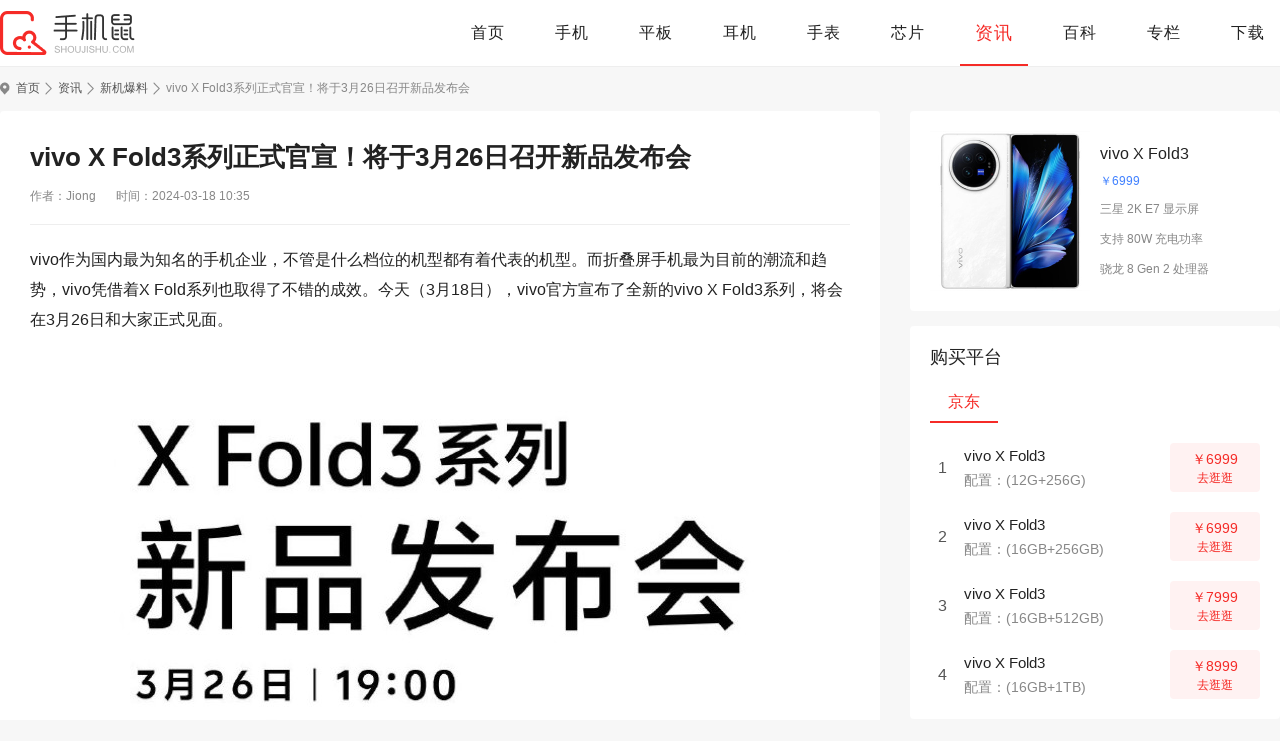

--- FILE ---
content_type: text/html; charset=UTF-8
request_url: https://www.shoujishu.com/news/59139241.html
body_size: 5945
content:
<!DOCTYPE html>
<html>
<head>
<meta charset="utf-8">
<meta name="applicable-device" content="pc">
<title>vivo X Fold3系列正式官宣！将于3月26日召开新品发布会-手机鼠</title>
<meta name="description" content="3月18日消息，vivo今日官宣，vivoXFold3系列手机将于3月26日19:00发布，地点位于上海世博中心，号称“年度折叠旗舰，惊艳之作，突破想象。”根据目前的爆料，vivoXFold3系列共有两款机型，分别为标准版与Pro版。其中 ..." />
<meta http-equiv="mobile-agent" content="format=xhtml; url=https://m.shoujishu.com/news/59139241.html"/>
<meta http-equiv="mobile-agent" content="format=html5; url=https://m.shoujishu.com/news/59139241.html"/>
<meta http-equiv="Cache-Control" content="no-transform "/>
<link rel="stylesheet" href="https://static.shoujishu.com/pc/css/base.css?v=2025101401" />
<link rel="stylesheet" href="https://static.shoujishu.com/pc/css/swiper-3.4.2.min.css?v=2025101401" />
<link rel="stylesheet" href="https://static.shoujishu.com/pc/css/global.css?v=2025101401" />
    <link rel="stylesheet" href="https://static.shoujishu.com/pc/css/sy.css?v=2025101401" />
<script src="https://static.shoujishu.com/lib/js/jquery-2.1.4.min.js?v=2025101401"></script>
</head>
<body>
<div id="app">
    <div id="header">
        <div class="wrap">
            <a href="https://www.shoujishu.com/" class="logo"><img src="https://static.shoujishu.com/pc/images/logo-pc.png" alt="手机鼠"></a>
            <ul class="nav">

                <li class="">
                    <a href="https://www.shoujishu.com/">首页</a>
                </li>

                <li class="">
                    <a href="https://www.shoujishu.com/product/15_0_0_0_0_0_1.html">手机</a>
                </li>

                <li class="">
                    <a href="https://www.shoujishu.com/product/107_0_0_0_0_0_1.html">平板</a>
                </li>

                <li class="">
                    <a href="https://www.shoujishu.com/product/108_0_0_0_0_0_1.html">耳机</a>
                </li>

                <li class="">
                    <a href="https://www.shoujishu.com/product/109_0_0_0_0_0_1.html">手表</a>
                </li>

                <li class="">
                    <a href="https://www.shoujishu.com/product/148_0_0_0_0_0_1.html">芯片</a>
                </li>

                <li class=" current ">
                    <a href="https://www.shoujishu.com/news/">资讯</a>
                </li>

                <li class="">
                    <a href="https://www.shoujishu.com/baike/">百科</a>
                </li>

                <li class="">
                    <a href="https://www.shoujishu.com/zhuanlan/">专栏</a>
                </li>
                <li class="">
                    <a href="https://www.shoujishu.com/app/">下载</a>
                </li>
            </ul>
        </div>
    </div>
    
    <div class="wrap">
        <div class="crumbs">
    <a href="https://www.shoujishu.com/" class="mbx-link">首页</a>
                        <a href="https://www.shoujishu.com/news/">资讯</a>
                                <a href="https://www.shoujishu.com/news/xinji/">新机爆料</a>
                                <span class="current">vivo X Fold3系列正式官宣！将于3月26日召开新品发布会</span>
            </div>
        <div class="main fl">
            <div class="news-article-box">
                
                <div class="article-head">
                    <h1>vivo X Fold3系列正式官宣！将于3月26日召开新品发布会</h1>
                    <div class="info">
                        <span>作者：Jiong</span>
                        <span>时间：2024-03-18 10:35</span>
                    </div>
                </div>
                <div class="introduce-box">
                    <p>
	vivo作为国内最为知名的手机企业，不管是什么档位的机型都有着代表的机型。而折叠屏手机最为目前的潮流和趋势，vivo凭借着X Fold系列也取得了不错的成效。今天（3月18日），vivo官方宣布了全新的vivo X Fold3系列，将会在3月26日和大家正式见面。
</p>
                    <p align="center">
	<img src="https://img.shoujishu.com/m00/cc/54/ffc97c929d095e7faa7db1cefd40db1f.jpg" alt="vivo X Fold3系列正式官宣！将于3月26日召开新品发布会" /> 
</p>
<p>
	3 月 18 日消息，vivo 今日官宣，vivo X Fold3 系列手机将于 3 月 26 日 19:00 发布，地点位于上海世博中心，号称“年度折叠旗舰，惊艳之作，突破想象。”
</p>
<p>
	根据目前的爆料，vivo X Fold3系列共有两款机型，分别为标准版与Pro版。其中标准版有望成为迄今为止行业最轻薄的大折叠。目前行业内最轻的折叠屏旗舰为荣耀Magic V2，它的重量为231g，厚度为9.9mm，与部分影像旗舰的重量类似。而想要成为当下最轻薄的折叠屏旗舰，vivo X Fold3的重量也许会来到230g以内，厚度也许会进一步突破9.9mm。
</p>
<p>
	vivo首次在大折叠系列中引入标准以及Pro双版本策略，通过不同的配置，满足不同消费者的需求，这或许能进一步促进折叠屏手机的普及。这其中，vivo X Fold3标准版所对应的，就是对“轻薄便携”有着极高追求的人。它没有迄今为止最强的硬件性能，但却有着最轻薄的机身以及均衡的使用体验，而且根据目前的爆料显示，这款标准版机型也是vivo旗下一款价格更加实惠的折叠屏手机，因此这台标准版机型，很有可能会成为普及折叠屏道路上的关键一步。
</p>
<p>
	vivo X Fold3将成为行业内首款搭载第三代骁龙8移动平台的折叠屏旗舰，同时此前备受好评的超声波指纹依然得到保留。另外，vivo X Fold3 Pro同样是一款标配蓝海电池的机型，它的电池容量有望达到5800mAh，搭配120W有线闪充以及80W无线快充，也能大幅降低长时间使用折叠屏手机后的续航焦虑。
</p>
<p>
	有爆料称vivo X Fold3 Pro的影像能力来到了与vivo X100系列相同的高度上，而通过这套完善的影像系统以及vivo多年深耕的算法来看，这部折叠屏旗舰的影像能力同样是值得关注的一环。
</p>
                    <p>
	这次的vivo X Fold3将会包含两款不同的机型，分别为标准版和Pro版。标准版的价格更加实惠，而Pro版的配置更加全面，不管是屏幕、影像、续航还是性能都和直板旗舰级手机相差无几，可以为大家带来最极致的大折叠屏体验。
</p>
                    <div class="turn-pages">

                <div>
            <a href="https://www.shoujishu.com/news/12542075.html" target="_self" class="turn-btn"><i>上一篇：</i><span>AppleID将成历史，Apple Account将启用！</span></a>
        </div>
        
                <div>
            <a href="https://www.shoujishu.com/news/83741113.html" target="_self" class="turn-btn"><i>下一篇：</i><span>第三代骁龙8s芯片正式发布！将由小米Civi4 Pro首发</span></a>
        </div>
            </div>
                </div>
            </div>

            
                            

                
                            
            <div class="related-article pbbox mt25">
                <div class="g-title-aside">
                    <div class="title">相关手机资讯</div>
                </div>
                <ul class="model-c-newsRelated">
                                            <li>
                            <div class="model-c-card">
                                <a href="https://www.shoujishu.com/news/77633154.html" class="figure">
                                    <img src="https://static.shoujishu.com/images/lazy.gif" data-src="https://img.shoujishu.com/m00/65/ba/9f76e2b5577f93d3704d5aa76da4cd64_c_190_127.jpg" alt="vivo S20 Pro影像配置介绍" />
                                </a>
                                <div class="figure-detail">
                                    <a href="https://www.shoujishu.com/news/77633154.html" class="tit">vivo S20 Pro影像配置介绍</a>
                                </div>
                            </div>
                        </li>
                                            <li>
                            <div class="model-c-card">
                                <a href="https://www.shoujishu.com/news/37669127.html" class="figure">
                                    <img src="https://static.shoujishu.com/images/lazy.gif" data-src="https://img.shoujishu.com/m00/09/58/e0b49369129e58e8cd4b52fb49440b9c_c_190_127.png" alt="vivo手机照片AI消除路人的方法" />
                                </a>
                                <div class="figure-detail">
                                    <a href="https://www.shoujishu.com/news/37669127.html" class="tit">vivo手机照片AI消除路人的方法</a>
                                </div>
                            </div>
                        </li>
                                            <li>
                            <div class="model-c-card">
                                <a href="https://www.shoujishu.com/news/39012191.html" class="figure">
                                    <img src="https://static.shoujishu.com/images/lazy.gif" data-src="https://img.shoujishu.com/m00/0c/3d/09d3d61429dafac140c56cf27dadc8c2_c_190_127.png" alt="vivo手机升级包安装失败是怎么回事" />
                                </a>
                                <div class="figure-detail">
                                    <a href="https://www.shoujishu.com/news/39012191.html" class="tit">vivo手机升级包安装失败是怎么回事</a>
                                </div>
                            </div>
                        </li>
                                            <li>
                            <div class="model-c-card">
                                <a href="https://www.shoujishu.com/news/18997338.html" class="figure">
                                    <img src="https://static.shoujishu.com/images/lazy.gif" data-src="https://img.shoujishu.com/m00/1d/08/9aac3f62ebdcc7ff4a1477fe68343806_c_190_127.png" alt="vivo手机镜头里有灰尘怎么办" />
                                </a>
                                <div class="figure-detail">
                                    <a href="https://www.shoujishu.com/news/18997338.html" class="tit">vivo手机镜头里有灰尘怎么办</a>
                                </div>
                            </div>
                        </li>
                                            <li>
                            <div class="model-c-card">
                                <a href="https://www.shoujishu.com/news/29809003.html" class="figure">
                                    <img src="https://static.shoujishu.com/images/lazy.gif" data-src="https://img.shoujishu.com/m00/1a/7f/33d9ab1ad9674c1e4463a93bc58be9cb_c_190_127.png" alt="vivo手机高速抓拍怎么使用" />
                                </a>
                                <div class="figure-detail">
                                    <a href="https://www.shoujishu.com/news/29809003.html" class="tit">vivo手机高速抓拍怎么使用</a>
                                </div>
                            </div>
                        </li>
                                            <li>
                            <div class="model-c-card">
                                <a href="https://www.shoujishu.com/news/55740608.html" class="figure">
                                    <img src="https://static.shoujishu.com/images/lazy.gif" data-src="https://img.shoujishu.com/m00/67/6e/81e69c40220e7c809c4c93d732310eed_c_190_127.png" alt="vivo手机卡屏自动重启怎么办" />
                                </a>
                                <div class="figure-detail">
                                    <a href="https://www.shoujishu.com/news/55740608.html" class="tit">vivo手机卡屏自动重启怎么办</a>
                                </div>
                            </div>
                        </li>
                                            <li>
                            <div class="model-c-card">
                                <a href="https://www.shoujishu.com/news/29343309.html" class="figure">
                                    <img src="https://static.shoujishu.com/images/lazy.gif" data-src="https://img.shoujishu.com/m00/eb/e4/f48e6b4b4cfb8b369959558ac53b09f0_c_190_127.png" alt="vivo手机怎么防止误触" />
                                </a>
                                <div class="figure-detail">
                                    <a href="https://www.shoujishu.com/news/29343309.html" class="tit">vivo手机怎么防止误触</a>
                                </div>
                            </div>
                        </li>
                                            <li>
                            <div class="model-c-card">
                                <a href="https://www.shoujishu.com/news/20945697.html" class="figure">
                                    <img src="https://static.shoujishu.com/images/lazy.gif" data-src="https://img.shoujishu.com/m00/13/6c/cd521c3581bf74efdaa4cb17ac26c2e2_c_190_127.png" alt="vivo手机解析软件包时出现问题是怎么回事" />
                                </a>
                                <div class="figure-detail">
                                    <a href="https://www.shoujishu.com/news/20945697.html" class="tit">vivo手机解析软件包时出现问题是怎么回事</a>
                                </div>
                            </div>
                        </li>
                                    </ul>
            </div>

            
            <div id="leizhen_comments" comment_id="article_59139241" app_id="shoujishu"></div>
<script src="https://plasset.yaoyl.com/api/comments.js"></script>
        </div>
        <div class="aside fr">
                            <div class="aside-cont">
                    <ul class="model-phone-aside">
                        <li class="model-b-card">
                            <a href="https://www.shoujishu.com/product/747.html" class="figure">
                                <img src="https://static.shoujishu.com/images/lazy.gif" data-src="https://img.shoujishu.com/m00/f3/51/e288925bf4aedeb22976a06d386effb1.jpg" alt="vivo X Fold3" />
                            </a>
                            <div class="info-cont">
                                <a href="https://www.shoujishu.com/product/747.html" class="tit">vivo X Fold3</a>
                                <p class="tit1">￥6999</p>
                                                                    <p class="tit2">三星 2K E7 显示屏</p>
                                                                    <p class="tit2">支持 80W 充电功率</p>
                                                                    <p class="tit2">骁龙 8 Gen 2 处理器</p>
                                                            </div>
                        </li>
                    </ul>
                </div>
            
            
                            <div class="aside-cont  mt15 ">
                    <div class="g-title-aside">
                        <div class="title">购买平台</div>
                    </div>
                    <div class="js-tab">
                        <div class="tab-pane">
                            <div class="tag-plat">
                                                                    <li>京东</li>
                                                            </div>
                        </div>
                        <div class="tab-cont">
                                                            <ul >
                                                                            <li class="module-text3">
                                            <a class="buy" href="https://api.shoujishu.com/promote/6125" target="_blank" rel="nofollow"><span>￥6999</span><i>去逛逛</i></a>
                                            <span class="num">1</span>
                                            <p class="info">
                                                <a href="https://api.shoujishu.com/promote/6125" class="title" rel="nofollow">vivo X Fold3</a>
                                                                                                    <span>配置：(12G+256G)</span>
                                                                                            </p>
                                        </li>
                                                                            <li class="module-text3">
                                            <a class="buy" href="https://api.shoujishu.com/promote/6126" target="_blank" rel="nofollow"><span>￥6999</span><i>去逛逛</i></a>
                                            <span class="num">2</span>
                                            <p class="info">
                                                <a href="https://api.shoujishu.com/promote/6126" class="title" rel="nofollow">vivo X Fold3</a>
                                                                                                    <span>配置：(16GB+256GB)</span>
                                                                                            </p>
                                        </li>
                                                                            <li class="module-text3">
                                            <a class="buy" href="https://api.shoujishu.com/promote/6127" target="_blank" rel="nofollow"><span>￥7999</span><i>去逛逛</i></a>
                                            <span class="num">3</span>
                                            <p class="info">
                                                <a href="https://api.shoujishu.com/promote/6127" class="title" rel="nofollow">vivo X Fold3</a>
                                                                                                    <span>配置：(16GB+512GB)</span>
                                                                                            </p>
                                        </li>
                                                                            <li class="module-text3">
                                            <a class="buy" href="https://api.shoujishu.com/promote/6137" target="_blank" rel="nofollow"><span>￥8999</span><i>去逛逛</i></a>
                                            <span class="num">4</span>
                                            <p class="info">
                                                <a href="https://api.shoujishu.com/promote/6137" class="title" rel="nofollow">vivo X Fold3</a>
                                                                                                    <span>配置：(16GB+1TB)</span>
                                                                                            </p>
                                        </li>
                                                                    </ul>
                                                    </div>
                    </div>
                </div>
                        <div class="aside-cont  mt15 ">
                <div class="g-title-aside">
                    <div class="title">热门手机资讯</div>
                </div>
                <ul class="model-b-aside">
                                            <li class="model-b-card">
                            <a href="https://www.shoujishu.com/news/59600880.html" class="figure">
                                <img src="https://static.shoujishu.com/images/lazy.gif" data-src="https://img.shoujishu.com/m00/ee/8b/a0eee4380bebafdde5bb610ebf6e6d57_c_135_90.png" alt="小米手机怎么让微信在屏幕上小窗口显示" />
                            </a>
                            <div class="info-cont">
                                <a href="https://www.shoujishu.com/news/59600880.html" class="tit">小米手机怎么让微信在屏幕上小窗口显示</a>
                                <p class="date">2024-09-09</p>
                            </div>
                        </li>
                                            <li class="model-b-card">
                            <a href="https://www.shoujishu.com/news/14456.html" class="figure">
                                <img src="https://static.shoujishu.com/images/lazy.gif" data-src="https://img.shoujishu.com/m00/e5/25/cbdc430a78631e8e2ef83d2cafebb196_c_135_90.png" alt="iOS 15.7.1值得更新升级吗" />
                            </a>
                            <div class="info-cont">
                                <a href="https://www.shoujishu.com/news/14456.html" class="tit">iOS 15.7.1值得更新升级吗</a>
                                <p class="date">2022-10-19</p>
                            </div>
                        </li>
                                            <li class="model-b-card">
                            <a href="https://www.shoujishu.com/news/12859.html" class="figure">
                                <img src="https://static.shoujishu.com/images/lazy.gif" data-src="https://img.shoujishu.com/m00/24/86/74312523b384105527beaedd79400ef5_c_135_90.jpg" alt="ios 16更新需要多久" />
                            </a>
                            <div class="info-cont">
                                <a href="https://www.shoujishu.com/news/12859.html" class="tit">ios 16更新需要多久</a>
                                <p class="date">2022-10-11</p>
                            </div>
                        </li>
                                    </ul>
                <div class="mt15">
                    <ul class="module-text">
                                                    <li class="tbstyle1">
                                <a href="https://www.shoujishu.com/news/8140.html">iOS 16.1优缺点分析</a>
                            </li>
                                                    <li class="tbstyle1">
                                <a href="https://www.shoujishu.com/news/7956.html">IOS15.7优缺点分析介绍</a>
                            </li>
                                                    <li class="tbstyle1">
                                <a href="https://www.shoujishu.com/news/19478968.html">小米手机检测到高风险应用已禁止安装怎么关闭</a>
                            </li>
                                                    <li class="tbstyle1">
                                <a href="https://www.shoujishu.com/news/75365704.html">怎样让小米手机相册不显示文件夹里的视频</a>
                            </li>
                                                    <li class="tbstyle1">
                                <a href="https://www.shoujishu.com/news/82021677.html">麒麟9020相当于骁龙多少</a>
                            </li>
                                                    <li class="tbstyle1">
                                <a href="https://www.shoujishu.com/news/82653261.html">荣耀手机怎么手机里面的联系人转移到sim卡里面</a>
                            </li>
                                                    <li class="tbstyle1">
                                <a href="https://www.shoujishu.com/news/98796391.html">天玑6300相当于骁龙多少？</a>
                            </li>
                                            </ul>
                </div>
            </div>

            <div class="aside-cont mt15">
    <div class="g-title-aside">
        <div class="title">热门手机</div>
    </div>
    <ul class="aside-a-card">
                    <li>
                <div class="model-a-card">
                    <a href="https://www.shoujishu.com/product/992.html" class="figure">
                        <img src="https://static.shoujishu.com/images/lazy.gif" data-src="https://img.shoujishu.com/m00/bc/e2/f21e410f2869d6667f264e38b5c033d7.jpg" alt="vivo X300" />
                    </a>
                    <div class="figure-detail">
                        <a href="https://www.shoujishu.com/product/992.html" class="tit1">vivo X300</a>
                        <p class="tit2">远不止美， 做世界的「焦」点</p>
                        <p class="tit2 t-color">￥4399</p>
                    </div>
                </div>
            </li>
                    <li>
                <div class="model-a-card">
                    <a href="https://www.shoujishu.com/product/963.html" class="figure">
                        <img src="https://static.shoujishu.com/images/lazy.gif" data-src="https://img.shoujishu.com/m00/03/d4/f2bf067f1e150f0279370e3156617983.png" alt="vivo X200 Pro mini" />
                    </a>
                    <div class="figure-detail">
                        <a href="https://www.shoujishu.com/product/963.html" class="tit1">vivo X200 Pro mini</a>
                        <p class="tit2">6.31英寸纤薄小直屏</p>
                        <p class="tit2 t-color">￥4699</p>
                    </div>
                </div>
            </li>
                    <li>
                <div class="model-a-card">
                    <a href="https://www.shoujishu.com/product/962.html" class="figure">
                        <img src="https://static.shoujishu.com/images/lazy.gif" data-src="https://img.shoujishu.com/m00/a8/1c/9c706e8363ae0e2074bd157bf2eefb01.png" alt="vivo X200 Pro" />
                    </a>
                    <div class="figure-detail">
                        <a href="https://www.shoujishu.com/product/962.html" class="tit1">vivo X200 Pro</a>
                        <p class="tit2">蔡司2亿APO超级长焦</p>
                        <p class="tit2 t-color">￥5999</p>
                    </div>
                </div>
            </li>
                    <li>
                <div class="model-a-card">
                    <a href="https://www.shoujishu.com/product/961.html" class="figure">
                        <img src="https://static.shoujishu.com/images/lazy.gif" data-src="https://img.shoujishu.com/m00/ab/ef/ad75f4d6279b3ae033124ae4c7227950.png" alt="vivo X200" />
                    </a>
                    <div class="figure-detail">
                        <a href="https://www.shoujishu.com/product/961.html" class="tit1">vivo X200</a>
                        <p class="tit2">全球首发蔡司大师色彩屏</p>
                        <p class="tit2 t-color">￥4299</p>
                    </div>
                </div>
            </li>
                    <li>
                <div class="model-a-card">
                    <a href="https://www.shoujishu.com/product/930.html" class="figure">
                        <img src="https://static.shoujishu.com/images/lazy.gif" data-src="https://img.shoujishu.com/m00/04/6b/062c23c8abd039841ec4817e5889dc2f.png" alt="vivo Y37（5G）" />
                    </a>
                    <div class="figure-detail">
                        <a href="https://www.shoujishu.com/product/930.html" class="tit1">vivo Y37（5G）</a>
                        <p class="tit2">大内存长续航</p>
                        <p class="tit2 t-color">￥1199</p>
                    </div>
                </div>
            </li>
                    <li>
                <div class="model-a-card">
                    <a href="https://www.shoujishu.com/product/910.html" class="figure">
                        <img src="https://static.shoujishu.com/images/lazy.gif" data-src="https://img.shoujishu.com/m00/82/0a/6b50920c0760e5d1fbd23301cfdfd9f1.jpg" alt="vivo S19 Pro" />
                    </a>
                    <div class="figure-detail">
                        <a href="https://www.shoujishu.com/product/910.html" class="tit1">vivo S19 Pro</a>
                        <p class="tit2">轻薄旗舰人像之光</p>
                        <p class="tit2 t-color">￥3299</p>
                    </div>
                </div>
            </li>
                    <li>
                <div class="model-a-card">
                    <a href="https://www.shoujishu.com/product/909.html" class="figure">
                        <img src="https://static.shoujishu.com/images/lazy.gif" data-src="https://img.shoujishu.com/m00/a9/1e/03bdb70bf7a278dcf933b7be15730d02.jpg" alt="vivo S19" />
                    </a>
                    <div class="figure-detail">
                        <a href="https://www.shoujishu.com/product/909.html" class="tit1">vivo S19</a>
                        <p class="tit2">轻薄直屏</p>
                        <p class="tit2 t-color">￥2499</p>
                    </div>
                </div>
            </li>
                    <li>
                <div class="model-a-card">
                    <a href="https://www.shoujishu.com/product/907.html" class="figure">
                        <img src="https://static.shoujishu.com/images/lazy.gif" data-src="https://img.shoujishu.com/m00/ef/0f/4f5c7afdbed3b72f846ee9b6815a4984.jpg" alt="vivo Y200GT" />
                    </a>
                    <div class="figure-detail">
                        <a href="https://www.shoujishu.com/product/907.html" class="tit1">vivo Y200GT</a>
                        <p class="tit2">新增外勤模式</p>
                        <p class="tit2 t-color">￥1499</p>
                    </div>
                </div>
            </li>
            </ul>
</div>            <div class="aside-cont mt15">
    <div class="g-title-aside">
        <div class="title">热门专栏</div>
        
    </div>
    <ul class="aside-zt">
                <li>
            <div class="model-c-card">
                <a href="https://www.shoujishu.com/zhuanlan/hwmate70prosyjc/" target="_blank" class="figure">
                    <img src="https://static.shoujishu.com/images/lazy.gif" data-src="https://img.shoujishu.com/m00/14/7d/fef4564730c9a6f200889a050fe10468_c_150_100.jpg" alt="华为Mate70Pro使用教程" />
                </a>
                <div class="figure-detail">
                    <a href="https://www.shoujishu.com/zhuanlan/hwmate70prosyjc/" class="tit">华为Mate70Pro使用教程</a>
                </div>
            </div>
        </li>
                <li>
            <div class="model-c-card">
                <a href="https://www.shoujishu.com/zhuanlan/rymagic5prosyjc/" target="_blank" class="figure">
                    <img src="https://static.shoujishu.com/images/lazy.gif" data-src="https://img.shoujishu.com/m00/fd/03/d7ad13823509dc672aa436c8714a0732_c_150_100.jpg" alt="荣耀Magic5Pro使用教程" />
                </a>
                <div class="figure-detail">
                    <a href="https://www.shoujishu.com/zhuanlan/rymagic5prosyjc/" class="tit">荣耀Magic5Pro使用教程</a>
                </div>
            </div>
        </li>
                <li>
            <div class="model-c-card">
                <a href="https://www.shoujishu.com/zhuanlan/hwnova11ultracjwt/" target="_blank" class="figure">
                    <img src="https://static.shoujishu.com/images/lazy.gif" data-src="https://img.shoujishu.com/m00/05/a2/4635af89a3735d1bdeed5387737d4b93_c_150_100.jpg" alt="华为Nova11Ultra常见问题" />
                </a>
                <div class="figure-detail">
                    <a href="https://www.shoujishu.com/zhuanlan/hwnova11ultracjwt/" class="tit">华为Nova11Ultra常见问题</a>
                </div>
            </div>
        </li>
                <li>
            <div class="model-c-card">
                <a href="https://www.shoujishu.com/zhuanlan/ryvpursecjwt/" target="_blank" class="figure">
                    <img src="https://static.shoujishu.com/images/lazy.gif" data-src="https://img.shoujishu.com/m00/8f/55/3944c52b5c9564c23eec83493d4d00e7_c_150_100.jpg" alt="荣耀VPurse常见问题" />
                </a>
                <div class="figure-detail">
                    <a href="https://www.shoujishu.com/zhuanlan/ryvpursecjwt/" class="tit">荣耀VPurse常见问题</a>
                </div>
            </div>
        </li>
            </ul>
</div>
        </div>
    </div>

    
<div class="foot" id="footer">
    <div class="wrap">
                <div class="foot-info">
            <a href="https://www.shoujishu.com/" class="flogo"><img src="https://static.shoujishu.com/pc/images/f-logo.png" alt="手机鼠"></a>
            <div class="foot-r">
                <div class="foot-about">
                    <a href="https://www.shoujishu.com/about/about.html">关于我们</a>
                    <a href="https://www.shoujishu.com/about/contact.html">联系我们</a>
                    <a href="https://www.shoujishu.com/about/link.html">友情链接</a>
                </div>
                <p>版权所有 Copyright &copy; shoujishu.com All Rights Reserved <a href="http://beian.miit.gov.cn/" target="_blank" rel="nofollow">苏ICP备12062732号-9</a> 侵权举报投诉邮箱：shoujishucom@163.com</p>
            </div>
        </div>
    </div>
</div>
</div>
</div>
    <script src="https://api.shoujishu.com/stat/hits?type=article&id=78912"></script>

<script src="https://static.shoujishu.com/pc/js/swiper-3.4.2.min.js?v=2025101401"></script>
<script src="https://static.shoujishu.com/lib/js/lazyload.min.js?v=2025101401"></script>
<script src="https://static.shoujishu.com/pc/js/global.js?v=2025101401"></script>
<script src="https://static.shoujishu.com/js/stat.js?v=2025101401"></script>
</body>
</html>


--- FILE ---
content_type: text/css
request_url: https://static.shoujishu.com/pc/css/global.css?v=2025101401
body_size: 6376
content:
@charset "UTF-8";
body{background-color:#f7f7f7;color:#222}
#app{min-height:100.1vh}
.wrap{width:1280px;margin:0 auto}
.wrap::after{content:"";display:block;clear:both;zoom:1}
.wrap .aside::after,.wrap .main::after{content:"";display:block;clear:both;zoom:1}
.wrap .main{width:880px;left:50%}
.wrap .main.fixedBottom{position:fixed;bottom:0;margin-left:-640px}
.wrap .main.fixedTop{position:fixed;top:0;margin-left:-640px}
.wrap .aside{width:370px;left:50%}
.wrap .aside.fixedBottom{position:fixed;bottom:0;margin-left:270px}
.wrap .aside.fixedTop{position:fixed;top:0;margin-left:270px}
.mt6{margin-top:6px}
.mt25{margin-top:25px}
.mt20{margin-top:20px}
.mt30{margin-top:30px}
.mt15{margin-top:15px}
.pbbox{background:#fff;border-radius:4px;padding:30px}
.pbbox2{background:#fff;border-radius:4px;padding:15px 20px}
.aside-cont{background:#fff;border-radius:4px;padding:20px}
#header{position:relative;background-color:#fff;height:66px;-webkit-box-shadow:0 1px 0 #eee;box-shadow:0 1px 0 #eee}
#header .logo{float:left;display:block;width:151px;height:44px;margin-top:11px}
#header .logo img{display:block}
#header .nav{overflow:hidden;display:block;text-align:right;font-size:0}
#header .nav li{display:inline-block;vertical-align:middle;position:relative;margin-left:20px}
#header .nav li:hover a{color:#f52b27}
#header .nav li a{display:block;padding:0 15px;color:#222;text-align:center;font-size:16px;line-height:66px;letter-spacing:1px}
#header .nav li.current a{color:#f52b27;font-size:18px}
#header .nav li.current a::after{content:"";position:absolute;bottom:0;left:0;width:100%;height:2px;background-color:#f52b27}
.foot{overflow:hidden;background-color:#eee;margin-top:30px}
.foot .flink{margin-top:20px;overflow:hidden;padding-bottom:20px;border-bottom:1px solid #ddd}
.foot .flink span{float:left;display:inline-block;color:#555;line-height:18px;padding:2px 15px 0 0}
.foot .foot-info{padding:20px 0;overflow:hidden}
.foot .foot-info .flogo{float:left;display:block;width:50px;height:50px;margin-right:20px}
.foot .foot-info .flogo img{display:block}
.foot .foot-info .foot-r .foot-about{margin-top:4px;overflow:hidden}
.foot .foot-info .foot-r p{margin-top:10px;color:#555;text-align:left;font-size:12px;line-height:15px}
.foot .flink a,.foot .foot-about a{position:relative;display:inline-block;padding:0 10px 0 12px;color:#555;line-height:18px}
.foot .flink a::after,.foot .foot-about a::after{content:"·";position:absolute;top:0;right:-4px;width:4px;height:18px;color:#555;font-size:14px;line-height:18px}
.foot .flink a:first-child,.foot .foot-about a:first-child{padding-left:0}
.foot .flink a:hover,.foot .foot-about a:hover{color:#f52b27}
.foot .flink a:last-child::after,.foot .foot-about a:last-child::after{content:""}
.page{font-size:0;text-align:center;padding:40px 0 20px 0}
.page .page-cont{display:inline-block;vertical-align:middle}
.page .page-cont::after{content:"";display:block;clear:both;zoom:1}
.page a,.page span{display:block;float:left;margin-left:10px;padding:0 14px;border-radius:4px;background:#fff;color:#555;text-align:center;font-size:14px;line-height:36px}
.page a:first-child{margin-left:0}
.page a:hover{color:#f52b27}
.page .on{background-color:#f52b27;color:#fff}
.page .point{border:none}
.crumbs{overflow:hidden;padding:15px 0;background:url(../images/icon-bcrumbs.png) no-repeat left center;padding-left:16px}
.crumbs a,.crumbs span{display:block;float:left;color:#555;font-size:12px;line-height:15px}
.crumbs span{color:#888}
.crumbs a{padding-right:12px;margin-right:6px;background:url(../images/icon-crumbs.png) no-repeat right center}
.crumbs a:hover{color:#f52b27}
.turn-pages{overflow:hidden;margin-left:-20px;margin-top:10px;margin-bottom:20px}
.turn-pages>div{float:left;width:50%;padding-left:20px;-webkit-box-sizing:border-box;box-sizing:border-box}
.turn-pages .turn-btn{display:block;overflow:hidden;padding:0 20px;background-color:#f7f7f7;border-radius:4px}
.turn-pages .turn-btn i,.turn-pages .turn-btn span{display:block;line-height:50px}
.turn-pages .turn-btn i{float:left;font-size:12px;color:#888}
.turn-pages .turn-btn span{overflow:hidden;height:50px;font-size:14px;color:#222}
.turn-pages .turn-btn:hover span{color:#f52b27}
.banner-index{width:100%;height:310px;border-radius:4px 4px 0 0}
.banner-index a{display:block;height:100%;position:relative;bottom:0;padding:0}
.banner-index a p{position:absolute;bottom:0;padding:14px 20px;width:100%;background:rgba(28,28,28,.4);-webkit-box-sizing:border-box;box-sizing:border-box;color:#fff;text-align:left;font-weight:700;font-size:22px;line-height:24px}
.banner-index a img{display:block;width:100%;height:100%;-o-object-fit:cover;object-fit:cover}
.banner-index .swiper-button-prev{left:-30px;transform:rotate(-180deg);-webkit-transform:rotate(-180deg);-moz-transform:rotate(-180deg);-o-transform:rotate(-180deg)}
.banner-index .swiper-button-next{right:-30px}
.banner-index .swiper-button-next,.banner-index .swiper-button-prev{transition:all .2s ease-out;-moz-transition:all .2s ease-out;-o-transition:all .2s ease-out;-webkit-transition:all .2s ease-out;width:30px;height:60px;background-color:rgba(0,0,0,.1);background-image:url(../images/slide-arr-l.png);background-repeat:no-repeat;background-position:center center;background-size:9px 16px}
.banner-index .swiper-button-next:hover,.banner-index .swiper-button-prev:hover{background-color:rgba(0,0,0,.5)}
.banner-index:hover .swiper-button-prev{left:0}
.banner-index:hover .swiper-button-next{right:0}
.banner-index .swiper-pagination{bottom:14px}
.banner-index .swiper-pagination .swiper-pagination-bullet{width:8px;height:8px;background-color:#fff;opacity:.8;margin:0 9px}
.banner-index .swiper-pagination .swiper-pagination-bullet.swiper-pagination-bullet-active{width:6px;height:6px;background-color:transparent;border:2px solid rgba(255,255,255,.8);vertical-align:middle}
.banner-ny{width:100%;height:400px;background-color:#f7f7f7;border-radius:4px}
.banner-ny a{display:block;height:100%;position:relative;bottom:0;padding:0}
.banner-ny a p{position:absolute;bottom:0;padding:14px 20px;width:100%;background:rgba(28,28,28,.4);-webkit-box-sizing:border-box;box-sizing:border-box;color:#fff;text-align:left;font-weight:700;font-size:22px;line-height:24px}
.banner-ny a img{display:block;width:100%;height:100%;-o-object-fit:cover;object-fit:cover}
.banner-ny .swiper-button-prev{left:-30px;transform:rotate(-180deg);-webkit-transform:rotate(-180deg);-moz-transform:rotate(-180deg);-o-transform:rotate(-180deg)}
.banner-ny .swiper-button-next{right:-30px}
.banner-ny .swiper-button-next,.banner-ny .swiper-button-prev{transition:all .2s ease-out;-moz-transition:all .2s ease-out;-o-transition:all .2s ease-out;-webkit-transition:all .2s ease-out;width:30px;height:60px;background-color:rgba(0,0,0,.1);background-image:url(../images/slide-arr-l.png);background-repeat:no-repeat;background-position:center center;background-size:9px 16px;z-index:999;top:166px}
.banner-ny .swiper-button-next:hover,.banner-ny .swiper-button-prev:hover{background-color:rgba(0,0,0,.5)}
.banner-ny:hover .swiper-button-prev{left:0}
.banner-ny:hover .swiper-button-next{right:0}
.banner-ny .swiper-pagination{bottom:18px;text-align:right;width:auto;right:0;left:auto;padding-right:17px}
.banner-ny .swiper-pagination .swiper-pagination-bullet{width:8px;height:8px;background-color:#fff;opacity:.8;margin:0 5px}
.banner-ny .swiper-pagination .swiper-pagination-bullet.swiper-pagination-bullet-active{width:6px;height:6px;background-color:transparent;border:2px solid rgba(255,255,255,.8);vertical-align:middle}
.ban-view .swiper-container{width:440px;height:440px}
.ban-view .swiper-container img{display:block;width:100%;height:100%;-o-object-fit:cover;object-fit:cover}
.ban-preview{width:100%;margin-top:10px;position:relative}
.ban-preview .swiper-container{width:356px;height:82px;margin:0 auto;overflow:hidden}
.ban-preview .swiper-slide{width:80px;height:80px;padding-right:12px;cursor:pointer}
.ban-preview .swiper-slide img{display:block;width:100%;height:100%;-o-object-fit:cover;object-fit:cover}
.ban-preview .arrow-left{background:url(../images/slide-l.png) no-repeat right center;position:absolute;left:0;top:50%;margin-top:-8px;width:18px;height:16px;z-index:10}
.ban-preview .arrow-right{background:url(../images/slide-r.png) no-repeat left center;position:absolute;right:0;top:50%;margin-top:-8px;width:18px;height:16px;z-index:10}
.ban-preview .active-nav img{border-bottom:2px solid #ddd}
.g-tablink{margin:35px auto 27px;text-align:center}
.g-tablink a{position:relative;display:inline-block;padding:8px 30px;margin:0 7px;cursor:pointer;color:#555;font-size:16px;line-height:20px;background:#fff;border-radius:4px}
.g-tablink a:hover{color:#f52b27}
.g-tablink a.cur{color:#fff;background-color:#f52b27}
.g-tablink a.cur::after{content:"";position:absolute;bottom:-5px;left:50%;width:10px;height:5px;margin-left:-2.5px;background:url(../images/ico-tag.png) no-repeat center top}
.info-cont2{padding:15px 0;border-bottom:1px solid #eee}
.info-cont2::after{content:"";display:block;clear:both;zoom:1}
.info-cont2 li{width:177px;padding-right:10px;float:left;color:#555;text-align:left;line-height:18px;height:18px;overflow:hidden;margin:5px 0}
.sel-tags::after{content:"";display:block;clear:both;zoom:1}
.sel-tags li{float:left;background-color:#fff;text-align:center;line-height:18px;height:18px;display:block;overflow:hidden;padding:10px 30px;margin:20px 15px 0 0;border:1px solid #eee;border-radius:4px}
.nav-tab{overflow:hidden;float:left}
.nav-tab li{float:left;padding:0 10px;margin-right:20px;cursor:pointer;color:#555;font-size:16px;line-height:31px;height:31px;border:1px solid #f7f7f7}
.nav-tab li:hover{color:#f52b27}
.nav-tab li.cur{color:#f52b27;border:1px solid #f52b27;border-radius:20px}
.sel-tags2{overflow:hidden;float:left}
.sel-tags2 li{position:relative;float:left;padding:4px 2px 9px;margin-right:30px;cursor:pointer;color:#555;font-size:16px;line-height:20px}
.sel-tags2 li.cur{color:#f52b27}
.sel-tags2 li.cur a{color:#f52b27}
.sel-tags2 li.cur::after{content:"";position:absolute;bottom:0;left:0;width:100%;height:2px;background-color:#f52b27;color:#f52b27}
.fl-box li{border-bottom:1px dashed #eee;overflow:hidden;padding:8px 0}
.fl-box li::after{content:"";display:block;clear:both;zoom:1}
.fl-box li:last-child{border-bottom:none}
.fl-box .lei{display:block;float:left;width:80px;text-align:right}
.fl-box p{position:relative;margin-left:80px}
.fl-box p a{display:block;float:left;padding:0 4px;margin:0 5px 3px;color:#888;line-height:21px}
.fl-box p a:hover{color:#f52b27}
.fl-box p a.cur{background-color:#f52b27;color:#fff;border-radius:5px}
.fl-box p a.cur:hover{color:#fff}
.tag-plat{margin-top:20px}
.tag-plat::after{content:"";display:block;clear:both;zoom:1}
.tag-plat li{display:block;float:left;width:68px;padding:0 0 5px 0;border-bottom:2px solid #fff;margin-right:20px;cursor:pointer;color:#555;text-align:center;font-size:16px;line-height:28px}
.tag-plat li.cur{color:#f52b27;border-bottom-color:#f52b27}
.model-a-box{margin-left:-17.5px}
.model-a-box::after{content:"";display:block;clear:both;zoom:1}
.model-a-box li{margin:8px 0 10px 17.5px;width:242px;float:left}
.model-a-box .model-a-card{overflow:hidden;background-color:#fff;border-radius:4px}
.model-a-box .model-a-card .figure{overflow:hidden;display:block;margin:20px auto;width:160px;height:160px}
.model-a-box .model-a-card .figure img{display:block;width:100%;height:100%;-o-object-fit:cover;object-fit:cover;-webkit-transition:-webkit-transform .3s ease-in-out;transition:-webkit-transform .3s ease-in-out;transition:transform .3s ease-in-out;transition:transform .3s ease-in-out,-webkit-transform .3s ease-in-out;-moz-transition:transform .3s ease-in-out;-o-transition:transform .3s ease-in-out;-webkit-transition:transform .3s ease-in-out}
.model-a-box .model-a-card .figure-detail{padding:0 20px 20px}
.model-a-box .model-a-card .figure-detail .tit1{overflow:hidden;display:block;height:32px;color:#222;text-align:center;font-size:16px;line-height:32px}
.model-a-box .model-a-card .figure-detail .tit1:hover{color:#f52b27}
.model-a-box .model-a-card .figure-detail .tit1 i{display:inline-block;margin-right:5px;padding:0 3px;color:#fff;text-align:center;font-size:12px;line-height:15px;height:15px;background:#fff;border:1px solid #fff;border-radius:3px;vertical-align:1px}
.model-a-box .model-a-card .figure-detail .tit1 i.c-new-product{border-color:#0fcf09;color:#0fcf09}
.model-a-box .model-a-card .figure-detail .tit1 i.c-hot-sell{border-color:#f52b27;color:#f52b27}
.model-a-box .model-a-card .figure-detail .tit1 i.c-broke-news{color:#4373ff;border-color:#4373ff}
.model-a-box .model-a-card .figure-detail .tit2{overflow:hidden;height:27px;color:#888;text-align:center;font-size:12px;line-height:27px}
.model-a-box .model-a-card .figure-detail .tit2.t-color{color:#4282ff}
.model-a-box .model-a-card:hover{-webkit-box-shadow:0 6px 16px #ddd;box-shadow:0 6px 16px #ddd}
.model-a-box .model-a-card:hover .tit1{color:#f52b27}
.model-a-box .model-a-card:hover img{transform:scale(1.1,1.1);-webkit-transform:scale(1.1,1.1);-moz-transform:scale(1.1,1.1);-o-transform:scale(1.1,1.1);-ms-transform:scale(1.1,1.1)}
.model-a-box .model-a-card .other{display:-webkit-box;display:-webkit-flex;display:-ms-flexbox;display:flex;-webkit-box-pack:justify;-webkit-justify-content:space-between;-ms-flex-pack:justify;justify-content:space-between;-webkit-box-align:center;-webkit-align-items:center;-ms-flex-align:center;align-items:center;height:27px;overflow:hidden}
.model-a-box .model-a-card .other .price{color:#222;font-size:14px;line-height:27px}
.model-a-box .model-a-card .other .date{color:#888;font-size:12px;line-height:27px}
.chip-info-phone .model-a-box{margin-bottom:-10px;margin-top:-8px}
.chip-info-phone .model-a-box li{width:191px}
.chip-info-phone .model-a-box .model-a-card{position:relative;border:1px solid #f5f5f5;background-color:#fff;z-index:90;overflow:visible}
.chip-info-phone .model-a-box .model-a-card .phone-tips{position:absolute;left:-1px;top:-2px;z-index:99;padding:0 13px 0 10px;border-radius:5px 0 20px 0;color:#fff;text-align:center;font-weight:400;font-size:13px;line-height:22px}
.chip-info-phone .model-a-box .model-a-card .phone-tips.sf{background-color:#ffb017;background-image:-webkit-gradient(linear,left top,right top,from(#f58f53),to(#ffd683));background-image:-webkit-linear-gradient(left,#f58f53,#ffd683);background-image:linear-gradient(left,#f58f53,#ffd683)}
.chip-info-phone .model-a-box .model-a-card .phone-tips.xjb{background-color:#4797ff;background-image:-webkit-gradient(linear,left top,right top,from(#4797ff),to(#6dc5ff));background-image:-webkit-linear-gradient(left,#4797ff,#6dc5ff);background-image:linear-gradient(left,#4797ff,#6dc5ff)}
.chip-info-phone .model-a-box .model-a-card .figure{margin:15px auto 10px;width:150px;height:150px}
.chip-info-phone .model-a-box .model-a-card .figure-detail{padding:0 10px 10px}
.aside-a-card{margin-left:-10px}
.aside-a-card::after{content:"";display:block;clear:both;zoom:1}
.aside-a-card li{margin:20px 0 0 10px;width:160px;float:left}
.aside-a-card .model-a-card{overflow:hidden;background-color:#fff;border-radius:4px}
.aside-a-card .model-a-card .figure{overflow:hidden;display:block;margin:0 auto;width:160px;height:160px}
.aside-a-card .model-a-card .figure img{display:block;width:100%;height:100%;-o-object-fit:cover;object-fit:cover}
.aside-a-card .model-a-card .figure-detail{padding:0 10px}
.aside-a-card .model-a-card .figure-detail .tit1{overflow:hidden;display:block;height:32px;color:#222;text-align:center;font-size:14px;line-height:32px}
.aside-a-card .model-a-card .figure-detail .tit1:hover{color:#f52b27}
.aside-a-card .model-a-card .figure-detail .tit2{overflow:hidden;height:27px;white-space:nowrap;text-overflow:ellipsis;color:#888;text-align:center;font-size:12px;line-height:27px}
.aside-a-card .model-a-card .figure-detail .tit2.t-color{color:#4282ff}
.aside-a-card .model-a-card:hover .tit1{color:#f52b27}
.model-b-card{overflow:hidden}
.model-b-card .figure{overflow:hidden;display:block;float:left;background-color:#f1f1f1;width:240px;height:160px;border-radius:4px}
.model-b-card .figure img{display:block;width:100%;height:100%;-o-object-fit:cover;object-fit:cover}
.model-b-card .info-cont{overflow:hidden;height:160px;padding:0 20px;position:relative}
.model-b-card .info-cont .tit{overflow:hidden;display:block;margin-top:20px;text-align:left;font-weight:400;font-size:16px;line-height:1.6;max-height:51.2px}
.model-b-card .info-cont .tit:hover{color:#f52b27}
.model-b-card .info-cont .summary{overflow:hidden;margin-top:6px;color:#555;text-align:left;font-weight:400;font-size:12px;line-height:1.67;height:40.08px}
.model-b-card .info-cont .date{height:24px;overflow:hidden;margin-top:6px;color:#888;text-align:left;font-weight:400;font-size:12px;line-height:24px}
.model-b-card:hover{-webkit-box-shadow:0 6px 16px #ddd;box-shadow:0 6px 16px #ddd}
.model-b-card:hover .tit{color:#f52b27}
.model-b-box{margin-left:-30px;margin-top:-8.5px}
.model-b-box::after{content:"";display:block;clear:both;zoom:1}
.model-b-box li{float:left;width:625px;margin:12.5px 0 12.5px 30px;background:#fff;border-radius:4px}
.model-b-box .model-b-card .info-cont .date{position:absolute;left:20px;bottom:10px}
.model-b-box2{margin-left:-20px;margin-top:10px}
.model-b-box2::after{content:"";display:block;clear:both;zoom:1}
.model-b-box2 li{float:left;width:600px;margin:15px 0 15px 20px;background:#fff;border-radius:4px}
.model-b-box2 .model-b-card .info-cont .date{position:absolute;left:20px;bottom:10px}
.model-b-box2 .model-b-card:hover{-webkit-box-shadow:0 0 0 #ddd;box-shadow:0 0 0 #ddd}
.model-b-box2 .model-b-card:hover .tit{color:#f52b27}
.model-b-zt{margin-bottom:24px}
.model-b-zt::after{content:"";display:block;clear:both;zoom:1}
.model-b-zt li{background:#fff;border-radius:10px}
.model-b-zt .model-b-card{overflow:hidden}
.model-b-zt .model-b-card .figure{width:600px;height:300px;border-radius:10px}
.model-b-zt .model-b-card .info-cont{height:300px;padding:0 30px}
.model-b-zt .model-b-card .info-cont .tit{margin-top:30px;text-align:left;font-weight:700;font-size:30px;line-height:38px;height:38px}
.model-b-zt .model-b-card .info-cont .summary{margin-top:20px;color:#555;text-align:left;font-weight:400;font-size:15px;line-height:28px;height:168px}
.model-b-zt .model-b-card .info-cont .date{font-size:14px}
.model-b-zt .model-b-card:hover{-webkit-box-shadow:0 0 0 #ddd;box-shadow:0 0 0 #ddd}
.model-b-zt .model-b-card:hover .tit{color:#f52b27}
.model-b-aside::after{content:"";display:block;clear:both;zoom:1}
.model-b-aside li{margin-top:20px}
.model-b-aside li::after{content:"";display:block;clear:both;zoom:1}
.model-b-aside li:last-child{margin-bottom:0}
.model-b-aside .model-b-card .figure{width:135px;height:90px}
.model-b-aside .model-b-card .info-cont{padding:0 0 0 10px;height:90px}
.model-b-aside .model-b-card .info-cont .tit{margin-top:5.5px;text-align:left;font-weight:400;font-size:14px;line-height:1.71;max-height:47.88px}
.model-b-aside .model-b-card .info-cont .date{position:absolute;left:10px;bottom:5px}
.model-b-aside .model-b-card:hover{-webkit-box-shadow:0 0 0 #ddd;box-shadow:0 0 0 #ddd}
.model-phone-aside li::after{content:"";display:block;clear:both;zoom:1}
.model-phone-aside li:last-child{margin-bottom:0}
.model-phone-aside .model-b-card .figure{width:160px;height:160px;border-radius:0}
.model-phone-aside .model-b-card .info-cont{padding:0 0 0 10px;height:160px}
.model-phone-aside .model-b-card .info-cont .tit{margin-top:12.5px;text-align:left;font-weight:400;font-size:16px;line-height:20px;height:20px;overflow:hidden}
.model-phone-aside .model-b-card .info-cont .tit1{margin-top:10px;overflow:hidden;height:15px;color:#4282ff;text-align:left;font-size:12px;line-height:15px}
.model-phone-aside .model-b-card .info-cont .tit2{margin-top:10px;overflow:hidden;color:#888;text-align:left;font-size:12px;line-height:20px;max-height:80px}
.model-phone-aside .model-b-card:hover{-webkit-box-shadow:0 0 0 #ddd;box-shadow:0 0 0 #ddd}
.model-phone-indexcolumn li::after{content:"";display:block;clear:both;zoom:1}
.model-phone-indexcolumn li:last-child{margin-bottom:0}
.model-phone-indexcolumn .model-b-card .figure{width:160px;height:160px;border-radius:0}
.model-phone-indexcolumn .model-b-card .info-cont{padding:0 10px;height:160px}
.model-phone-indexcolumn .model-b-card .info-cont .tit{margin-top:12.5px;text-align:left;font-weight:400;font-size:16px;line-height:20px;height:20px;overflow:hidden}
.model-phone-indexcolumn .model-b-card .info-cont .tit1{margin:6px 0;overflow:hidden;height:15px;color:#4282ff;text-align:left;font-size:12px;line-height:15px}
.model-phone-indexcolumn .model-b-card .info-cont .tit2{overflow:hidden;color:#888;text-align:left;font-size:12px;line-height:21px;height:21px}
.model-phone-indexcolumn .model-b-card:hover{-webkit-box-shadow:0 0 0 #ddd;box-shadow:0 0 0 #ddd}
.article-list li{margin-bottom:25px;background:#fff;border-radius:4px}
.article-list li::after{content:"";display:block;clear:both;zoom:1}
.article-list li:last-child{margin-bottom:0}
.article-list .model-b-card .figure img{border-radius:4px 0 0 4px}
.article-list .model-b-card .info-cont .tit{font-size:18px;font-weight:700;max-height:28.8px}
.article-list .model-b-card .info-cont .summary{height:60.12px}
.article-list .model-b-card .info-cont .date{margin-top:12px}
.model-c-card{overflow:hidden;background-color:#fff;border-radius:4px}
.model-c-card .figure{overflow:hidden;display:block;width:100%;height:205px}
.model-c-card .figure img{display:block;width:100%;height:100%;-o-object-fit:cover;object-fit:cover;-webkit-transition:-webkit-transform .3s ease-in-out;transition:-webkit-transform .3s ease-in-out;transition:transform .3s ease-in-out;transition:transform .3s ease-in-out,-webkit-transform .3s ease-in-out;-moz-transition:transform .3s ease-in-out;-o-transition:transform .3s ease-in-out;-webkit-transition:transform .3s ease-in-out}
.model-c-card .figure.vdicon{position:relative}
.model-c-card .figure.vdicon::after{content:"";display:none;width:42px;height:42px;background:url(../images/video-icon.png) no-repeat;position:absolute;left:50%;margin-left:-21px;top:50%;margin-top:-21px}
.model-c-card .figure-detail{padding:10px 20px 20px}
.model-c-card .figure-detail .tit{overflow:hidden;display:block;color:#222;text-align:left;font-size:16px;line-height:28px;height:56px}
.model-c-card .figure-detail .date{height:16px;overflow:hidden;margin-top:10px;color:#888;text-align:left;font-weight:400;font-size:12px;line-height:16px}
.model-c-card:hover{-webkit-box-shadow:0 6px 16px #ddd;box-shadow:0 6px 16px #ddd}
.model-c-card:hover .tit{color:#f52b27}
.model-c-card:hover .vdicon::after{display:block}
.model-c-zt{margin-left:-25px;margin-top:-4px}
.model-c-zt::after{content:"";display:block;clear:both;zoom:1}
.model-c-zt li{margin:12.5px 0;width:410px;float:left;margin-left:25px}
.model-c-zt .model-c-card .figure-detail .tit{font-size:18px;height:27px;text-align:center}
.aside-zt{margin-left:-20px;margin-top:3px}
.aside-zt::after{content:"";display:block;clear:both;zoom:1}
.aside-zt li{margin:15px 0 0;width:150px;float:left;margin-left:20px}
.aside-zt .model-c-card .figure{width:100%;height:100px;border-radius:4px}
.aside-zt .model-c-card .figure-detail{padding:6px 0 0}
.aside-zt .model-c-card .figure-detail .tit{font-size:14px;height:27px;text-align:center}
.aside-zt .model-c-card:hover{-webkit-box-shadow:0 0 0 #fff;box-shadow:0 0 0 #fff}
.aside-zt .model-c-card:hover .tit{color:#f52b27}
.toptj-cardlist{margin-left:-12px}
.toptj-cardlist::after{content:"";display:block;clear:both;zoom:1}
.toptj-cardlist li{width:311px;height:110px;float:left;margin-left:12px}
.toptj-cardlist div a{display:block;overflow:hidden;width:100%;height:110px}
.toptj-cardlist div a img{display:block;width:100%;height:100%;-o-object-fit:cover;object-fit:cover}
.model-c-news{margin-left:-26.6px;margin-top:-3.5px}
.model-c-news::after{content:"";display:block;clear:both;zoom:1}
.model-c-news li{margin:12.5px 0;width:300px;float:left;margin-left:26.6px}
.model-c-news .model-c-card .figure{width:100%;height:200px;border-radius:4px 4px 0 0}
.model-c-news .model-c-card:hover .tit{color:#f52b27}
.model-c-news2{margin-left:-20px;margin-top:12.5px}
.model-c-news2::after{content:"";display:block;clear:both;zoom:1}
.model-c-news2 li{margin:12.5px 0;width:290px;float:left;margin-left:20px}
.model-c-news2 .model-c-card .figure{width:100%;height:193px}
.model-c-news2 .model-c-card:hover{-webkit-box-shadow:0 0 0 #ddd;box-shadow:0 0 0 #ddd}
.model-c-news2 .model-c-card:hover .tit{color:#f52b27}
.model-c-newsRelated{margin-left:-20px}
.model-c-newsRelated::after{content:"";display:block;clear:both;zoom:1}
.model-c-newsRelated li{margin-top:20px;margin-left:20px;width:190px;float:left}
.model-c-newsRelated .model-c-card .figure{width:100%;height:127px}
.model-c-newsRelated .model-c-card .figure-detail{padding:4px 0 10px}
.model-c-newsRelated .model-c-card .figure-detail .tit{color:#222;text-align:left;font-size:14px;line-height:24px;height:48px}
.model-c-newsRelated .model-c-card:hover{-webkit-box-shadow:0 0 0 #ddd;box-shadow:0 0 0 #ddd}
.model-c-newsRelated .model-c-card:hover .tit{color:#f52b27}
.related-product .model-a-box li{margin:18px 0 0 17.5px;width:191px}
.related-product .model-a-box .model-a-card{background-color:#fafafa}
.related-product .model-a-box .model-a-card .figure{margin:20px auto 10px}
.related-product .model-a-box .model-a-card .figure-detail{padding:0 20px 15px}
.related-product .model-a-box .model-a-card .figure-detail .tit2.t-color{color:#4282ff}
.related-product .model-a-box .model-a-card .figure-detail .tit2.t-color a{color:#4282ff;font-size:14px}
.related-product .model-a-box .model-a-card .figure-detail .tit2.t-color a:hover{text-decoration:underline}
.related-product .model-a-box .model-a-card:hover{-webkit-box-shadow:0 3px 9px #ddd;box-shadow:0 3px 9px #ddd}
.buy-cardlist li{margin-bottom:15px;background:#f7f7f7;border-radius:4px;padding:15px}
.buy-cardlist li::after{content:"";display:block;clear:both;zoom:1}
.buy-cardlist .model-buy-card{overflow:hidden}
.buy-cardlist .model-buy-card .figure{overflow:hidden;display:block;float:left;background-color:#fff;width:120px;height:120px;border-radius:4px}
.buy-cardlist .model-buy-card .figure img{display:block;width:100%;height:100%;-o-object-fit:cover;object-fit:cover}
.buy-cardlist .model-buy-card .info-cont{overflow:hidden;height:120px;padding-left:15px;position:relative}
.buy-cardlist .model-buy-card .info-cont .tit{overflow:hidden;display:block;text-align:left;font-weight:700;font-size:16px;line-height:1.6;max-height:25.6px}
.buy-cardlist .model-buy-card .info-cont .tit:hover{color:#f52b27}
.buy-cardlist .model-buy-card .info-cont .tit i{float:right;display:inline-block;padding:4px 8px;background:#f52b27;color:#fff;text-align:center;font-size:12px;line-height:14px;font-weight:400;border-radius:4px}
.buy-cardlist .model-buy-card .info-cont .summary{overflow:hidden;margin-top:8px;color:#888;text-align:left;font-weight:400;font-size:13px;line-height:1.67;height:43.42px}
.buy-cardlist .model-buy-card .info-cont .base-desc{margin-top:10px}
.buy-cardlist .model-buy-card .info-cont .base-desc p{max-width:80%;overflow:hidden;height:30px;display:inline-block;padding:0 10px;border-radius:4px;background:rgba(245,43,39,.15);color:#f52b27;font-size:14px;line-height:30px}
.buy-cardlist .model-buy-card .info-cont .base-desc p img{width:16px;height:16px;margin:7px 5px 0 0;display:inline-block}
.buy-cardlist .model-buy-card .info-cont .base-desc a.buy{float:right;display:block;width:100px;background:rgba(245,43,39,.8);border-radius:20px;color:#fff;text-align:center;font-size:14px;line-height:30px;overflow:hidden}
.buy-cardlist .model-buy-card .info-cont .base-desc a.buy:hover{background:#f52b27}
.related-zlan .model-b-aside{margin-left:-3%}
.related-zlan .model-b-aside::after{content:"";display:block;clear:both;zoom:1}
.related-zlan .model-b-aside li{margin-left:3%;width:47%;float:left}
.related-zlan .model-b-aside li .info-cont .tit{font-size:15px}
.module-text li{margin:5px 0;position:relative}
.module-text li:last-child{margin-bottom:0}
.module-text li.tbstyle1{padding-left:16px}
.module-text li.tbstyle1::after{content:"";position:absolute;top:15px;left:0;width:4px;height:4px;border-radius:1px;background-color:#f52b27}
.module-text a{height:34px;overflow:hidden;color:#222;font-size:14px;line-height:34px;display:block}
.module-text a:hover{color:#f52b27}
.module-text2 li{float:left;width:400px;margin:10px 0 0 15px;height:28px;overflow:hidden}
.module-text2 a{float:left;display:block}
.module-text2 a.lei{border:1px solid #f52b27;border-radius:3px;background:#fff;width:38px;height:18px;color:#f52b27;text-align:center;font-size:12px;line-height:18px;margin-top:3px}
.module-text2 a.text{width:340px;height:28px;margin-left:10px;overflow:hidden;color:#222;font-size:14px;line-height:28px;display:block}
.module-text2 a.text:hover{color:#f52b27}
.module-text3{position:relative;padding-left:34px;margin-top:20px;overflow:hidden}
.module-text3::after{content:"";display:block;clear:both;zoom:1}
.module-text3 .info{position:absolute;top:50%;-webkit-transform:translateY(-50%);transform:translateY(-50%);overflow:hidden;max-width:200px}
.module-text3 .info .title,.module-text3 .info span{overflow:hidden;display:block;height:19px;white-space:nowrap;text-overflow:ellipsis}
.module-text3 .info .title{color:#222;font-size:15px;line-height:19px}
.module-text3 .info span{margin-top:6px;color:#888;line-height:19px}
.module-text3 .num{width:24px;position:absolute;top:50%;-webkit-transform:translateY(-50%);transform:translateY(-50%);left:0;display:block;color:#555;text-align:center;font-size:16px;line-height:20px}
.module-text3 .buy{display:block;float:right;padding:6px;width:90px;-webkit-box-sizing:border-box;box-sizing:border-box;background:rgba(245,43,39,.06);border-radius:4px;margin-left:16px}
.module-text3 .buy span{display:block;color:#f52b27;text-align:center;line-height:20px;height:20px;overflow:hidden}
.module-text3 .buy i{display:block;margin-top:2px;color:#f52b27;text-align:center;font-size:12px;line-height:15px;height:15px;overflow:hidden}
.module-text3:hover .title{color:#f52b27}
.module-text3:hover .buy{background:#f52b27}
.module-text3:hover .buy i,.module-text3:hover .buy span{color:#fff}
.paramCont{padding:25px 0 0}
.paramCont table{width:100%;border:1px solid #f4f4f4;border-collapse:collapse;background-color:#fff;-webkit-box-sizing:border-box;box-sizing:border-box}
.paramCont table tr:nth-child(2n-1) td{background-color:#f4f4f4}
.paramCont table tr td:first-child{border-right:1px solid #fff;width:180px}
.paramCont table td{padding:15px 30px;vertical-align:middle;text-align:center;line-height:18px}
.paramCont table td a{color:#4282ff}
.paramCont table td a:hover{color:#f52b27}
.paramCont table td img{display:block;max-width:100%;margin-left:auto;margin-right:auto}
.related-productCont{padding:20px 0 0}
.related-productCont table{width:100%;border:1px solid #f4f4f4;border-collapse:collapse;background-color:#fff;-webkit-box-sizing:border-box;box-sizing:border-box}
.related-productCont table thead tr{background-color:#f4f4f4}
.related-productCont table thead tr td{padding:9px;font-weight:700;text-align:center}
.related-productCont table tbody tr td{border-right:1px solid #f4f4f4;border-bottom:1px solid #f4f4f4;padding:6px;vertical-align:middle;text-align:center;line-height:18px;overflow:hidden}
.related-productCont table tbody tr td:nth-child(1){width:25%}
.related-productCont table tbody tr td:nth-child(2){width:45%;word-break:break-all;color:#f52b27}
.related-productCont table tbody tr td:nth-child(3){width:17%;color:#f52b27}
.related-productCont table tbody tr td:nth-child(4){width:13%}
.related-productCont table a.buy{display:block;margin:0 auto;padding:6px;width:90px;-webkit-box-sizing:border-box;box-sizing:border-box;background:rgba(245,43,39,.06);border-radius:4px;color:#f52b27;text-align:center;font-size:13px;line-height:20px;overflow:hidden}
.related-productCont table a.buy:hover{background:#f52b27;color:#fff}
.g-title{display:block;overflow:hidden;padding:25px 0 16px;height:34px}
.g-title .h2{float:left;display:block;margin-right:30px;color:#222;font-weight:400;font-size:24px;line-height:30px}
.g-title .h2 span{color:#888;font-size:16px;margin-left:10px}
.more{display:block;float:right;cursor:pointer}
.g-title .more{padding:8px 20px;color:#555;line-height:18px;border-radius:19px;background:#fff;-webkit-box-shadow:0 1px 0 #eee;box-shadow:0 1px 0 #eee}
.more span{display:block;float:right;margin-left:4px;margin-top:2px;width:10px;height:14px;background:url(../images/icon-more.png) no-repeat right top}
.more:hover{color:#f52b27}
.more:hover span{background-position:right bottom}
a.comm-more{display:block;margin:20px 0 0;background-color:#f5f7fa;border-radius:4px;color:#888;text-align:center;font-size:15px;line-height:38px}
a.comm-more:active,a.comm-more:hover{background-color:#fff4f4;color:#f52b27}
.guideList .g-title{padding-top:0}
.g-title-aside{display:block;overflow:hidden;height:22px}
.g-title-aside .title{float:left;display:block;color:#222;font-size:18px;line-height:22px}
.g-title-aside .more{color:#555}
.g-title-aside .tab-pane{overflow:hidden;float:right;margin-top:0;margin-right:5px;border-radius:2px;background-color:#ddd;color:#555;font-size:13px;line-height:22px}
.g-title-aside .tab-pane li{padding:0 8px;float:left;cursor:pointer}
.g-title-aside .tab-pane li:hover{color:#f52b27}
.g-title-aside .tab-pane li.cur{color:#f52b27;color:#fff;background-color:#f87370}
.zlantab-tit .tab-pane{margin:20px 0 0;overflow:hidden;height:38px;display:-webkit-box;display:-webkit-flex;display:-ms-flexbox;display:flex;-webkit-box-pack:justify;-webkit-justify-content:space-between;-ms-flex-pack:justify;justify-content:space-between;-webkit-box-align:center;-webkit-align-items:center;-ms-flex-align:center;align-items:center;overflow:hidden;border-radius:5px;border:1px solid #ffd7d6;background-color:#fff}
.zlantab-tit .tab-pane li{-webkit-box-flex:1;-webkit-flex:1 1 auto;-ms-flex:1 1 auto;flex:1 1 auto;color:#222;text-align:center;font-size:16px;line-height:38px;cursor:pointer}
.zlantab-tit .tab-pane li.cur{background-color:#fff4f4;color:#f52b27}
.friend-links{overflow:hidden;margin-left:-30px;margin-top:16px}
.friend-links a{display:block;float:left;margin-left:30px;color:#555;font-size:14px;line-height:2}
.friend-links a:hover{color:#199e60}
.article-head{overflow:hidden}
.article-head h1{margin-bottom:15px;color:#222;font-weight:700;font-size:26px;line-height:33px}
.article-head .info{overflow:hidden}
.article-head .info::after{content:"";display:block;clear:both;zoom:1}
.article-head .info .anchor,.article-head .info span{display:block;float:left;color:#888;font-weight:400;font-size:12px;line-height:15px;margin-right:20px}
.article-head .info .anchor{color:#5684dc}
.article-head .info .anchor:hover{color:#346bd5}
.vd-article-box{background:#fff;border-radius:4px;padding:30px 30px 15px}
.introduce-box>h3{float:left;background-color:#f52b27;margin-bottom:20px;padding:0 20px;border-radius:10px;color:#fff;text-align:center;font-weight:700;font-size:16px;line-height:32px}
.introduce-box>p{clear:both;padding-bottom:15px;color:#222;line-height:26px}
.introduce-box>p img{display:block;max-width:100%;margin:0 0 3px 0}
.introduce-box>p a{color:#4282ff}
.introduce-box>p a:hover{color:#f52b27}
.introduce-box table{margin:0 auto 20px auto;background-color:#f7f7f7;border-collapse:collapse}
.introduce-box table td{padding:8px 10px;border:1px solid #ddd;color:#555;text-align:center;font-size:14px;line-height:20px}
.introduce-box table td a{max-width:100%;color:#4f7ced;text-align:center;font-size:14px;line-height:20px}
.introduce-box table td a:hover{color:#ff9734}
.news-article-box{background:#fff;border-radius:4px;padding:30px 30px 10px}
.news-article-box .article-head{border-bottom:1px solid #eee;padding-bottom:20px}
.news-article-box .introduce-box{margin-top:20px}
.news-article-box .introduce-box>p{color:#222;font-size:16px;line-height:30px;padding-bottom:20px}
.news-article-box .introduce-box>p img{margin:0 auto}
.zt-page .page{padding-top:12.5px}
.process{width:75px;height:20px;background:url(../images/star-2.png) repeat-x;background-size:15px 15px;font-size:0}
.process .process-in{height:20px;background:url(../images/star-1.png) repeat-x;background-size:15px 15px;display:block}
.back-top-box{clear:both;position:relative}
.back-top-box .back-top{display:none;background:#ff7673;width:26px;font-size:14px;border-radius:3px}
.back-top-box .back-top.toAbsolute{display:block;position:absolute;z-index:99;bottom:0;left:50%;-webkit-transform:translateX(242px);transform:translateX(242px)}
.back-top-box .back-top.toFixed{display:block;position:fixed;z-index:99;bottom:100px;left:50%;-webkit-transform:translateX(242px);transform:translateX(242px)}
.back-top-box .back-top .s_goto{display:block;padding-top:24px;text-align:center;line-height:26px;letter-spacing:3px;-webkit-writing-mode:vertical-lr;-ms-writing-mode:tb-lr;writing-mode:vertical-lr;background:url(../images/top_pg.png) 6px 13px no-repeat;margin-bottom:13px}
.back-top-box .back-top .s_goto a{color:#fff}
.tab-cont>ul:nth-child(n+2){display:none}
.maodian-box{position:relative;height:50px;margin-top:20px}
.maodian{position:absolute;z-index:99;border-bottom:2px solid #f7f7f7;background-color:#fff;width:820px;height:48px}
.maodian::after{content:"";display:block;clear:both;zoom:1}
.maodian.atFixed{position:fixed;top:0;width:850px;margin-left:-30px;padding-left:30px;-webkit-box-shadow:0 6px 20px rgba(160,160,160,.1);box-shadow:0 6px 20px rgba(160,160,160,.1)}
.maodian li{float:left;position:relative;cursor:pointer}
.maodian li span{display:block;padding:0 20px;color:#555;font-weight:700;font-size:16px;line-height:46px}
.maodian li span:hover{color:#f52b27}
.maodian li.on span{color:#f52b27}
.maodian li.on::after{content:"";display:block;position:absolute;z-index:10;bottom:-2px;left:10px;right:10px;height:2px;background-color:#f52b27}
.maodian a.xz{float:right;display:none;height:48px;line-height:48px;color:#fff;text-align:center;font-size:16px;background:#38aa41 url(../images/down_w_25.png) 10px center no-repeat;padding:0 15px 0 40px}
.zt-head-box .model-b-card .info-cont{display:-webkit-box;display:-webkit-flex;display:-ms-flexbox;display:flex;-webkit-box-orient:vertical;-webkit-box-direction:normal;-webkit-flex-direction:column;-ms-flex-direction:column;flex-direction:column}
.zt-head-box .model-b-card .info-cont .tit-h1{overflow:visible;display:-webkit-inline-box;display:-webkit-inline-flex;display:-ms-inline-flexbox;display:inline-flex;height:auto;max-height:none;margin-top:20px}
.zt-head-box .model-b-card .info-cont .summary{-webkit-box-flex:0;-webkit-flex:0 1 auto;-ms-flex:0 1 auto;flex:0 1 auto;height:auto;margin:16px 0}
.zt-head-box .model-b-card .info-cont .date{-webkit-box-flex:0;-webkit-flex:0 0 auto;-ms-flex:0 0 auto;flex:0 0 auto;margin-top:auto;margin-bottom:10px}

--- FILE ---
content_type: text/css
request_url: https://static.shoujishu.com/pc/css/sy.css?v=2025101401
body_size: 6218
content:
@charset "UTF-8";
.d-game-box .title{font-size:0;line-height:35px;margin-bottom:18px}
.d-game-box .title h1{display:inline;vertical-align:middle;color:#222;font-weight:700;font-size:28px}
.d-game-box .title>span{display:inline-block;display:inline;vertical-align:middle;margin-left:10px;color:#888;font-size:13px;line-height:1;border-radius:5px;padding:3px 8px}
.d-game-box .title>span.ph{background-color:#ffa200;color:#fff}
.d-game-box .title>span.pl{color:#50a6f4;background:#d7f4ff url(../images/icon-pl.png) no-repeat 5px center;padding-left:21px}
.d-game-box .title>span.wan{background:#eee url(../images/icon-hot.png) no-repeat 5px center;color:#535353;padding-left:20px}
.d-game-box .title>span.wan i{color:#f66644}
.d-game-box .d-mid::after{content:"";display:block;clear:both;zoom:1}
.d-game-box .d-mid .d-icon{float:left;width:150px}
.d-game-box .d-mid .d-icon .pic{position:relative;width:150px;height:150px}
.d-game-box .d-mid .d-icon .pic>img{border-radius:15%;display:block;width:100%;height:100%;-o-object-fit:cover;object-fit:cover}
.d-game-box .d-mid .d-game-cont{overflow:hidden;margin:0 220px 0 170px}
.d-game-box .d-mid .d-game-cont .d-game-instr{overflow:hidden;color:#888;font-size:17px;line-height:22px;display:-webkit-box;text-overflow:ellipsis;-webkit-line-clamp:1;-webkit-box-orient:vertical;margin:2px 0 0}
.d-game-box .d-mid .d-game-cont .d-game-desc{overflow:hidden}
.d-game-box .d-mid .d-game-cont .d-game-desc li{width:33.3%;float:left;margin-top:12px;color:#888;font-weight:700;font-size:13px;line-height:25px}
.d-game-box .d-mid .d-game-cont .d-game-desc li.w2{width:66.6%}
.d-game-box .d-mid .d-game-cont .d-game-desc li span{color:#222;display:block;font-weight:400;height:25px;overflow:hidden;display:-webkit-box;text-overflow:ellipsis;-webkit-line-clamp:1;-webkit-box-orient:vertical;margin-right:10px;word-break:break-all}
.d-game-box .d-mid .d-game-cont .d-game-desc li span a{color:#5684dc;margin-left:5px}
.d-game-box .d-mid .d-game-cont .d-game-desc li span a:first-child{margin-left:0}
.d-game-box .d-mid .d-game-cont .d-game-desc li span a:hover{text-decoration:underline}
.d-game-box .d-mid .score_box{float:right;width:220px;text-align:center}
.d-game-box .d-mid .score_box .score_num{width:98px;height:87px;margin:12px auto 0;background:url(../images/scorebj.png) no-repeat center center;color:#fff;text-align:center;font-weight:700;font-size:30px;line-height:76px;text-shadow:rgba(0,0,0,.35) 2px 2px 2px}
.d-game-box .d-mid .score_box .score_star{display:block;width:102px;height:14px;line-height:14px;overflow:hidden;margin:19px auto}
.d-game-box .d-mid .score_box .score_star span{width:102px;height:14px;background:url(../images/star.png) no-repeat;display:inline-block}
.d-game-box .d-mid .score_box .score_star span.star0{background-position:0 0}
.d-game-box .d-mid .score_box .score_star span.star1{background-position:0 -30px}
.d-game-box .d-mid .score_box .score_star span.star2{background-position:0 -60px}
.d-game-box .d-mid .score_box .score_star span.star3{background-position:0 -90px}
.d-game-box .d-mid .score_box .score_star span.star4{background-position:0 -120px}
.d-game-box .d-mid .score_box .score_star span.star5{background-position:0 -150px}
.d-game-box .d-mid .score_box .mood{border-top:1px solid #f3fbfe;width:220px;margin:0 auto;position:relative;height:36px;padding-top:15px}
.d-game-box .d-mid .score_box #dingandcai{width:220px;font-size:12px;display:-webkit-box;display:-webkit-flex;display:-ms-flexbox;display:flex;-webkit-box-pack:center;-webkit-justify-content:center;-ms-flex-pack:center;justify-content:center}
.d-game-box .d-mid .score_box #dingandcai a{display:block;height:30px;line-height:20px;cursor:pointer;margin-right:40px}
.d-game-box .d-mid .score_box #dingandcai a#showcai{margin-right:0}
.d-game-box .d-mid .score_box #dingandcai a:hover{text-decoration:none}
.d-game-box .d-mid .score_box #dingandcai .dcico{width:30px;height:30px;background:url(../images/icon-likes.png) 0 2px no-repeat;float:left;display:inline}
.d-game-box .d-mid .score_box #showcai .dcico{background-position:-36px 2px}
.d-game-box .d-mid .score_box #dingandcai .bfk{margin-top:10px;height:12px;width:35px;float:left;display:inline}
.d-game-box .d-mid .score_box #dingandcai .bfk span{height:12px;position:relative}
.d-game-box .d-mid .score_box #dingandcai em{font-style:normal;position:absolute;left:100%;top:-4px;margin-left:3px}
.d-game-box .d-mid .score_box #ding_1{background:#ff7673;float:left}
.d-game-box .d-mid .score_box #cai_1{background:#c5ced4;float:left}
.d-game-box .d-mid .score_box #ding_2{color:#ff7673}
.d-game-box .d-mid .score_box #cai_2{color:#c5ced4}
.d-game-box .down-btn-box .items .obtn{float:left;display:-webkit-box;display:-webkit-flex;display:-ms-flexbox;display:flex;-webkit-box-pack:center;-webkit-justify-content:center;-ms-flex-pack:center;justify-content:center;-webkit-box-align:center;-webkit-align-items:center;-ms-flex-align:center;align-items:center;width:185px;height:46px;border-radius:5px;margin:13px 10px 0 0;background-color:#f1f1f1;color:#888;text-align:center;font-size:16px}
.d-game-box .down-btn-box .items .obtn.to-down-az{background-color:#00cfa2;color:#fff}
.d-game-box .down-btn-box .items .obtn.to-down-az span{line-height:46px;padding-left:30px;background:url(../images/icon-az.png) no-repeat left center;background-size:24px auto}
.d-game-box .down-btn-box .items .obtn.to-down-az:active,.d-game-box .down-btn-box .items .obtn.to-down-az:hover{background-color:#00bb92}
.d-game-box .down-btn-box .items .obtn.to-down-iphone{background-color:#3d92ff;color:#fff}
.d-game-box .down-btn-box .items .obtn.to-down-iphone span{line-height:46px;padding-left:30px;background:url(../images/icon-iphone.png) no-repeat left center;background-size:24px auto}
.d-game-box .down-btn-box .items .obtn.to-down-iphone:active,.d-game-box .down-btn-box .items .obtn.to-down-iphone:hover{background-color:#2987ff}
.d-game-box .down-btn-box .items .obtn.to-order{background-color:#f52b27;color:#fff;cursor:pointer}
.d-game-box .down-btn-box .items .obtn.to-order:active,.d-game-box .down-btn-box .items .obtn.to-order:hover{background-color:#f41814}
.d-game-box .down-btn-box .items .obtn.to-down-pc{background-color:#ff942d;color:#fff;display:-webkit-box;display:-webkit-flex;display:-ms-flexbox;display:flex;-webkit-box-pack:center;-webkit-justify-content:center;-ms-flex-pack:center;justify-content:center;-webkit-box-align:center;-webkit-align-items:center;-ms-flex-align:center;align-items:center;line-height:1}
.d-game-box .down-btn-box .items .obtn.to-down-pc:active,.d-game-box .down-btn-box .items .obtn.to-down-pc:hover{background-color:#ff8a19}
.d-game-box .down-btn-box .items .obtn.to-down-pc div{display:-webkit-box;display:-webkit-flex;display:-ms-flexbox;display:flex;-webkit-box-orient:vertical;-webkit-box-direction:normal;-webkit-flex-direction:column;-ms-flex-direction:column;flex-direction:column;-webkit-box-pack:center;-webkit-justify-content:center;-ms-flex-pack:center;justify-content:center;text-align:left;padding-left:34px;background:url(../images/icon-pc.png) no-repeat left center;background-size:26px auto}
.d-game-box .down-btn-box .items .obtn.to-down-pc div span{font-size:15px}
.d-game-box .down-btn-box .items .obtn.to-down-pc div i{font-size:11px;opacity:.9;margin-top:4px}
.d-game-box .down-btn-box .items .obtn.to-down2{background-color:#f52b27;color:#fff;display:-webkit-box;display:-webkit-flex;display:-ms-flexbox;display:flex;-webkit-box-pack:center;-webkit-justify-content:center;-ms-flex-pack:center;justify-content:center;-webkit-box-align:center;-webkit-align-items:center;-ms-flex-align:center;align-items:center;line-height:1}
.d-game-box .down-btn-box .items .obtn.to-down2:active,.d-game-box .down-btn-box .items .obtn.to-down2:hover{background-color:#f41814}
.d-game-box .down-btn-box .items .obtn.to-down2 div{display:-webkit-box;display:-webkit-flex;display:-ms-flexbox;display:flex;-webkit-box-orient:vertical;-webkit-box-direction:normal;-webkit-flex-direction:column;-ms-flex-direction:column;flex-direction:column;-webkit-box-pack:center;-webkit-justify-content:center;-ms-flex-pack:center;justify-content:center;text-align:left;padding-left:32px;background:url(../images/icon-down.png) no-repeat left center;background-size:22px auto}
.d-game-box .down-btn-box .items .obtn.to-down2 div span{font-size:16px}
.d-game-box .down-btn-box .items .obtn.to-down2 div i{font-size:11px;opacity:.9;margin-top:4px}
.d-game-box .down-btn-box .items .obtn:last-child{margin-right:0}
.d-game-box .jc_btn-box{background-color:#ebebeb;border-radius:4px;cursor:pointer;margin-top:21px;display:-webkit-box;display:-webkit-flex;display:-ms-flexbox;display:flex;-webkit-box-pack:center;-webkit-justify-content:center;-ms-flex-pack:center;justify-content:center;-webkit-align-content:start;-ms-flex-line-pack:start;align-content:start}
.d-game-box .jc_btn-box span{color:#999;border-radius:4px;font-size:13px;line-height:36px;height:36px;text-align:center;padding-left:20px;background-image:url(../images/icon-jb.png);background-repeat:no-repeat;background-position:left center;background-size:16px}
.d-game-box .jc_btn-box:hover{background-color:#50a6f4}
.d-game-box .jc_btn-box:hover span{color:#fff;background-image:url(../images/icon-jb2.png)}
.d-game-box .ma-box{display:none;position:absolute;inset:0;background:url(../images/ma-1.png) no-repeat center;background-size:100%}
.d-game-box .ma-box>img{display:block;width:120px;height:120px;border:11px solid #fff;margin:4px;border-radius:4px}
.d-game-box .ma-box .ma-line{position:absolute;top:2px;left:0;width:100%;height:12px;background:url(../images/ma-line.png) no-repeat center;background-size:100% auto;-webkit-animation:scan 2s linear infinite;animation:scan 2s linear infinite}
.d-game-box:hover .ma-box{display:block}
@-webkit-keyframes scan{0%{top:2px}
100%{top:136px}}
@keyframes scan{0%{top:2px}
100%{top:136px}}
.introduce-box{position:relative}
.introduce-cont{overflow:hidden;padding-bottom:20px}
.introduce-cont>p{display:block;overflow:hidden;margin-top:20px;text-indent:2em;color:#222;font-size:16px;line-height:30px}
.introduce-cont>p a{color:#4282ff}
.introduce-cont>p a:hover{color:#f52b27}
.introduce-cont>p img{display:block;max-width:92%;max-height:800px;margin:0 auto}
.introduce-cont a.js-smartPhoto img{display:block;max-width:92%;margin:0 auto}
.introduce-cont>h3{overflow:hidden;height:36px;margin-top:20px;position:relative;padding-left:30px;padding-right:12px;border:1px solid rgba(245,43,39,.1);background:url(../images/t-bg.png) no-repeat 2px center;color:#e80f0b;font-weight:700;font-size:18px;line-height:2em}
.introduce-cont table{max-width:100%;margin:0 auto;border-collapse:collapse;line-height:1.4em}
.introduce-cont table thead td{background-color:#5684dc;color:#fff;font-size:14px;line-height:1.3}
.introduce-cont table tr{background-color:#f8f8f8}
.introduce-cont table td{padding:8px 10px;border-left:1px solid #ddd;border-top:1px solid #ddd;vertical-align:middle;text-align:center}
.introduce-cont table td:first-child{border-left:none}
.introduce-cont .video-js,.introduce-cont iframe{display:block;max-width:100%;margin:20px auto 0 auto}
.game-screenshot.heng .swiper-slide{height:320px}
.game-screenshot.shu .swiper-slide{height:380px}
.game-screenshot .swiper-slide{cursor:pointer;width:auto;margin-right:10px}
.game-screenshot .swiper-slide img{display:block;width:auto;height:100%}
.game-screenshot .swiper-slide:last-child{margin-right:0}
.game-screenshot .swiper-button-next,.game-screenshot .swiper-button-prev{width:46px;height:46px;background-position:center;background-repeat:no-repeat;background-size:100%;cursor:pointer}
.game-screenshot .swiper-button-next:hover,.game-screenshot .swiper-button-prev:hover{opacity:.9}
.game-screenshot .swiper-button-next::after,.game-screenshot .swiper-button-prev::after{display:none}
.game-screenshot .swiper-button-next.swiper-button-disabled,.game-screenshot .swiper-button-prev.swiper-button-disabled{pointer-events:auto}
.game-screenshot .swiper-button-next.swiper-button-disabled:hover,.game-screenshot .swiper-button-prev.swiper-button-disabled:hover{opacity:.35}
.game-screenshot .swiper-button-next{background-image:url(../images/curr_next.png)}
.game-screenshot .swiper-button-prev{background-image:url(../images/curr_prev.png)}
.module-sy-txtlis{overflow:hidden}
.module-sy-txtlis li{float:left;padding-left:16px;width:50%;position:relative;-webkit-box-sizing:border-box;box-sizing:border-box}
.module-sy-txtlis li:last-child{margin-bottom:0}
.module-sy-txtlis li::after{content:"";position:absolute;top:17px;left:0;width:4px;height:4px;border-radius:1px;background-color:#888}
.module-sy-txtlis li a{height:38px;max-width:95%;overflow:hidden;display:block;color:#222;font-size:15px;line-height:38px}
.module-sy-txtlis li a:hover{color:#f52b27}
.sy-gameList{overflow:hidden;margin-left:-34px;margin-top:-15px}
.sy-gameList li{float:left;margin-left:34px;margin-top:15px;width:80px}
.sy-gameList .pic{display:block;overflow:hidden;width:80px;height:80px;border-radius:20%;margin:0 auto}
.sy-gameList .pic img{display:block;width:100%;height:100%;-o-object-fit:cover;object-fit:cover}
.sy-gameList .pic img:hover{opacity:.8}
.sy-gameList .name{overflow:hidden;display:block;margin-top:5px;width:100%;height:20px;text-align:center;font-size:14px;line-height:20px}
.sy-aside-list{overflow:hidden;margin-left:-24px;margin-top:5px}
.sy-aside-list li{float:left;margin-left:24px;margin-top:12px;width:64px}
.sy-aside-list .pic{display:block;overflow:hidden;width:64px;height:64px;border-radius:20%;margin:0 auto}
.sy-aside-list .pic img{display:block;width:100%;height:100%;-o-object-fit:cover;object-fit:cover}
.sy-aside-list .pic img:hover{opacity:.8}
.sy-aside-list .name{overflow:hidden;display:block;margin-top:6px;width:100%;height:20px;text-align:center;font-size:14px;line-height:20px}
.sy-aside-list.card-3 li{margin-left:24px;margin-top:12px;width:93px}
.sy-aside-list.card-3 .pic{width:93px;height:93px}
.sy-aside-rank{margin-top:5px;overflow:hidden}
.sy-aside-rank li{margin-top:12px}
.sy-aside-rank li a{display:block;overflow:hidden}
.sy-aside-rank li .pic{display:block;float:left;margin-right:14px;overflow:hidden;border-radius:25%;width:64px;height:64px}
.sy-aside-rank li .pic img{display:block;width:100%;height:100%;-o-object-fit:cover;object-fit:cover}
.sy-aside-rank li .btn{display:block;float:right;margin-left:14px;margin-top:17px;background-color:#f5f5f5;border-radius:4px;width:70px;height:30px;color:#555;text-align:center;font-size:14px;line-height:30px}
.sy-aside-rank li .btn:hover{background-color:#f52b27;color:#fff}
.sy-aside-rank li .infos{display:block;overflow:hidden}
.sy-aside-rank li .infos .name{margin-top:8px;margin-bottom:4px;height:24px;overflow:hidden;color:#222;font-size:16px;line-height:1.5}
.sy-aside-rank li .infos .name:hover{color:#f52b27}
.sy-aside-rank li .infos .desc{overflow:hidden;color:#888;font-size:12px;line-height:1.5}
.sy-aside-rank li .infos .desc span{margin-left:10px;padding-left:11px;background:url(../images/icon-line.jpg) no-repeat left center}
.sy-aside-rank li .infos .desc span:first-child{margin-left:0;padding-left:0;background:0 0}
.aside_5{margin-top:15px}
.aside_5 li{padding-bottom:12px;border-bottom:1px dotted #efefef}
.aside_5 li:last-child{border-bottom:0}
.aside_5 li .itemCard{display:block;overflow:hidden}
.aside_5 li .itemCard::after{content:"";display:block;clear:both;zoom:1}
.aside_5 li .itemCard .num{float:left;display:block;width:23px;margin:18.5px 10px 0 0;background-color:#e8e8e8;border-radius:50%;color:#555;text-align:center;font-size:12px;line-height:23px}
.aside_5 li .itemCard .num.num1,.aside_5 li .itemCard .num.num2,.aside_5 li .itemCard .num.num3{color:#fff;font-weight:700}
.aside_5 li .itemCard .num.num1{background-color:#ff1b1b}
.aside_5 li .itemCard .num.num2{background-color:#ff951b}
.aside_5 li .itemCard .num.num3{background-color:#ffc91b}
.aside_5 li .itemCard .title{display:block;color:#222;font-weight:600;font-size:16px;line-height:37px;height:37px;white-space:nowrap;text-overflow:ellipsis;overflow:hidden;padding-left:32px}
.aside_5 li .itemCard .title:hover{color:#f52b27}
.aside_5 li .itemCard .pic{float:left;display:block;width:60px;height:60px;overflow:hidden;margin-right:12px;border-radius:30%}
.aside_5 li .itemCard .pic img{display:block;width:100%;height:100%;-o-object-fit:cover;object-fit:cover}
.aside_5 li .itemCard .itemCard-center{overflow:hidden}
.aside_5 li .itemCard .itemCard-center .cont{max-width:100%}
.aside_5 li .itemCard .itemCard-center .cont .summary{overflow:hidden;margin-top:5px;display:-webkit-box;text-overflow:ellipsis;-webkit-line-clamp:1;-webkit-box-orient:vertical;color:#555;font-size:14px;line-height:16px}
.aside_5 li .itemCard .itemCard-center .cont .desc{overflow:hidden;height:30px}
.aside_5 li .itemCard .itemCard-center .cont .desc span{position:relative;display:inline-block;overflow:hidden;height:30px;color:#888;font-size:13px;line-height:30px}
.aside_5 li .itemCard .itemCard-center .cont .desc span:nth-child(n+2){padding-left:11px;margin-left:7px}
.aside_5 li .itemCard .itemCard-center .cont .desc span:nth-child(n+2)::after{content:"";display:block;position:absolute;left:2px;top:10px;width:1px;height:10px;background-color:#c5c5c5;-webkit-transform:rotate(15deg);transform:rotate(15deg)}
.aside_5 li .itemCard .itemCard-center{font-size:0;height:60px}
.aside_5 li .itemCard .itemCard-center::after{content:"";display:inline-block;vertical-align:middle;height:100%}
.aside_5 li .itemCard .itemCard-center .cont{display:inline-block;vertical-align:middle}
.aside_5 li.text{padding-bottom:0}
.aside_5 li.text .itemCard{height:40px}
.aside_5 li.text .itemCard .num{margin-top:-32px}
.aside_5 li.text .itemCard .title{height:40px;line-height:40px;font-weight:400;font-size:15px}
.sy-index-gameList{overflow:hidden;margin-left:-30px}
.sy-index-gameList li{float:left;margin-left:30px;margin-top:20px;width:94px}
.sy-index-gameList .pic{display:block;overflow:hidden;width:94px;height:94px;border-radius:20%;margin:0 auto}
.sy-index-gameList .pic img{display:block;width:100%;height:100%;-o-object-fit:cover;object-fit:cover}
.sy-index-gameList .pic img:hover{opacity:.8}
.sy-index-gameList .name{overflow:hidden;display:block;margin-top:5px;width:100%;height:24px;text-align:center;font-size:16px;line-height:24px}
.sy-index-tags{overflow:hidden;margin-left:-6px;margin-top:13px}
.sy-index-tags li{float:left;width:106px;margin-left:6px;margin-top:7px}
.sy-index-tags li a{display:block;background-color:#f1f1f1;border-radius:10px;height:32px;padding:0 10px;overflow:hidden;color:#222;text-align:center;font-size:14px;line-height:32px}
.sy-index-tags li a:hover{color:#fff;background:#f52b27}
.sy-index-rank{margin-top:10px}
.sy-index-rank li{overflow:hidden;border-top:1px dashed #ddd}
.sy-index-rank li:first-child{border:none}
.sy-index-rank li .title{overflow:hidden;display:block;height:40px;white-space:nowrap;text-overflow:ellipsis;color:#222;font-size:15px;line-height:40px}
.sy-index-rank li .title:hover{color:#f52b27}
.sy-index-rank li .num{display:block;float:left;margin-right:10px;margin-top:11px;border-radius:4px;width:22px;height:18px;color:#888;text-align:center;font-weight:700;font-size:12px;line-height:18px;background-color:#eee}
.sy-index-rank li .num.num1,.sy-index-rank li .num.num2,.sy-index-rank li .num.num3{color:#fff}
.sy-index-rank li .num.num1{background-color:#f52b27}
.sy-index-rank li .num.num2{background-color:rgba(245,43,39,.7)}
.sy-index-rank li .num.num3{background-color:rgba(245,43,39,.4)}
.sy-class{margin-top:12px;margin-bottom:20px}
.sy-class ul{overflow:hidden}
.sy-class ul li{float:left;margin-left:10px}
.sy-class ul li:first-child{margin-left:0}
.sy-class ul li a{display:block;padding:0 12px;color:#222;text-align:center;font-size:14px;line-height:30px}
.sy-class ul li.on a{background-color:#f52b27;color:#fff;border-radius:15px}
.sy-list{margin-left:-24px;margin-top:-20px}
.sy-list::after{content:"";display:block;clear:both;zoom:1}
.sy-list li{float:left;margin-left:24px;margin-top:20px;width:99px;padding:24px 20px 20px 20px;background-color:#fff;border-radius:4px}
.sy-list li:hover{-webkit-box-shadow:0 10px 15px #eee;box-shadow:0 10px 15px #eee}
.sy-list li .pic{display:block;overflow:hidden;width:90px;height:90px;border-radius:20%;margin:0 5px}
.sy-list li .pic img{display:block;width:100%;height:100%;-o-object-fit:cover;object-fit:cover}
.sy-list li .pic img:hover{opacity:.8}
.sy-list li .name{overflow:hidden;display:block;margin-top:8px;width:100%;height:28px;text-align:center;font-size:16px;line-height:28px}
.sy-list li .time{display:block;height:16px;margin-top:2px;overflow:hidden;color:#888;text-align:center;font-size:12px;line-height:16px}
.popup{position:fixed;top:0;left:0;z-index:9999;width:100%;height:2000px}
.popup .popup-bg{display:block;width:100%;height:100%;background-color:rgba(0,0,0,.5)}
.popup .popup-box{overflow:hidden;position:absolute;top:290px;left:50%;width:530px;margin-left:-265px;background-color:#fff;text-align:center;font-size:0;border-radius:4px}
.popup-top{margin:16px 0 6px 0}
.popup-top .tit{color:#222;font-weight:700;font-size:30px;line-height:60px}
.popup-cont{text-align:left;margin-bottom:20px;padding:0 30px}
.popup-cont .items{overflow:hidden}
.popup-cont .name{display:block;float:left;padding-left:18px;width:72px;color:#222;text-align:left;font-size:14px;line-height:50px}
.popup-cont .name.must{background:url(../images/icon-must.png) no-repeat left center}
.popup-cont .r-cont{position:relative;overflow:hidden;padding-bottom:12px}
.popup-cont .r-cont .warning{position:absolute;bottom:0;display:block;text-indent:12px;color:#ff7173;font-size:12px;line-height:16px}
#report .popup-cont .r-cont.right{background:url(../images/icon-right.png) no-repeat 350px 16px}
#report .popup-cont .r-cont.wrong{background:url(../images/icon-wrong.png) no-repeat 350px 16px}
#order .popup-cont .r-cont.right{background:url(../images/icon-right.png) no-repeat 440px 16px}
#order .popup-cont .r-cont.wrong{background:url(../images/icon-wrong.png) no-repeat 440px 16px}
.popup-cont .input-txt2{width:470px;border:1px solid #ddd;margin:5px 0;text-indent:12px;border-radius:4px;color:#222;text-align:left;font-size:14px;line-height:40px}
.popup-cont .input-txt2::-webkit-input-placeholder{color:#888;font-size:14px;line-height:40px}
.popup-cont .input-txt2:-ms-input-placeholder{color:#888;font-size:14px;line-height:40px}
.popup-cont .input-txt2:-moz-placeholder{color:#888;font-size:14px;line-height:40px}
.popup-btn{display:inline-block;overflow:hidden}
.popup-btn .btn{width:230px;float:left;cursor:pointer;margin:6px 0 6px 10px;color:#fff;text-align:center;font-size:16px;line-height:46px}
.popup-btn .btn:first-child{margin-left:0}
.popup-btn .btn.tipOff{background-color:#f52b27}
.popup-btn .btn.tipOff:hover{background-color:#f41d18}
.popup-btn .btn.toOrder{background-color:#f52b27}
.popup-btn .btn.toOrder:hover{background-color:#f4130f}
.popup-btn .btn.cancel{color:#555;background-color:#e8e8e8}
.popup-tips{margin:6px 0 16px 0;color:#888;text-align:center;font-size:13px;line-height:30px}
.success{display:none;position:absolute;left:50%;top:360px;width:300px;margin-left:-150px;background-color:#fff;border-radius:4px}
.success span{display:block;padding:20px;color:#222;text-align:center;font-weight:700;font-size:16px;line-height:1.5}
.kfsBox{border-top:1px dashed #f3f3f3}
.kfsBox::after{content:"";display:block;clear:both;zoom:1}
.kfsBox li{float:left;height:80px;width:247px;border-right:1px dashed #f3f3f3;border-bottom:1px dashed #f3f3f3;padding:25px 10px 25px 15px;display:-webkit-box;display:-webkit-flex;display:-ms-flexbox;display:flex;-webkit-box-align:center;-webkit-align-items:center;-ms-flex-align:center;align-items:center;overflow:hidden}
.kfsBox li:nth-child(3n){border-right:none}
.kfsBox li .pic{display:block;-webkit-box-flex:0;-webkit-flex:0 0 80px;-ms-flex:0 0 80px;flex:0 0 80px;height:80px;overflow:hidden;margin-right:10px;border-radius:10px}
.kfsBox li .pic img{display:block;width:100%;height:100%;-o-object-fit:cover;object-fit:cover}
.kfsBox li .cont{-webkit-box-flex:1;-webkit-flex:1 1 auto;-ms-flex:1 1 auto;flex:1 1 auto}
.kfsBox li .cont .tit{overflow:hidden;display:-webkit-box;text-overflow:ellipsis;-webkit-line-clamp:1;-webkit-box-orient:vertical;color:#555;font-weight:700;font-size:16px;line-height:20px}
.kfsBox li .cont .info{height:18px;margin-top:8px}
.kfsBox li .cont .info span{display:inline-block;border-radius:3px;padding:0 5px;border:1px solid #47c1bc;color:#47c1bc;font-size:11px;line-height:18px;height:18px;text-overflow:ellipsis;overflow:hidden}
.kfsBox li .cont .desc{overflow:hidden;height:24px;margin-top:7px}
.kfsBox li .cont .desc::after{content:"";display:block;clear:both;zoom:1}
.kfsBox li .cont .desc span{position:relative;float:left;display:block;overflow:hidden;height:24px;color:#888;font-size:13px;line-height:24px}
.kfsBox li .cont .desc span:nth-child(n+2){padding-left:12px;margin-left:8px}
.kfsBox li .cont .desc span:nth-child(n+2)::after{content:"";display:block;position:absolute;left:2px;top:6px;width:1px;height:12px;background-color:#c5c5c5}
.kfsBox li .cont .desc span.score{background:url(../images/star-1.png) no-repeat left 4px;background-size:14px 14px;padding-left:16px;-webkit-box-sizing:border-box;box-sizing:border-box;color:#f8ae00;text-align:left;font-weight:600;font-size:14px;vertical-align:middle}
.module-sy-txtlis{overflow:hidden}
.module-sy-txtlis li{float:left;padding-left:16px;width:50%;position:relative;-webkit-box-sizing:border-box;box-sizing:border-box}
.module-sy-txtlis li:last-child{margin-bottom:0}
.module-sy-txtlis li::after{content:"";position:absolute;top:17px;left:0;width:4px;height:4px;border-radius:1px;background-color:#888}
.module-sy-txtlis li a{height:38px;max-width:95%;overflow:hidden;display:block;color:#222;font-size:15px;line-height:38px}
.module-sy-txtlis li a:hover{color:#f52b27}
.jc-pop-box{position:fixed;z-index:100;top:0;width:100%;height:100vh;display:none;-webkit-box-pack:center;-webkit-justify-content:center;-ms-flex-pack:center;justify-content:center;-webkit-box-align:center;-webkit-align-items:center;-ms-flex-align:center;align-items:center}
.jc-pop-box .jc-bg{position:absolute;top:0;bottom:0;left:0;right:0;background-color:rgba(0,0,0,.7);cursor:pointer}
.jc-pop-box .jc-cont{position:relative;background-color:#f3f5f8;margin-left:20px;margin-right:20px;width:40%;border-radius:3px;overflow:hidden}
.jc-pop-box .jc-cont .jc-head p{-webkit-box-flex:1;-webkit-flex:1;-ms-flex:1;flex:1;text-indent:12px;color:#000;text-align:center;font-weight:700;font-size:19px;line-height:50px}
.jc-pop-box .jc-cont .jc-form{display:-webkit-box;display:-webkit-flex;display:-ms-flexbox;display:flex;-webkit-box-orient:vertical;-webkit-box-direction:normal;-webkit-flex-direction:column;-ms-flex-direction:column;flex-direction:column;-webkit-box-align:stretch;-webkit-align-items:stretch;-ms-flex-align:stretch;align-items:stretch;padding:0 20px 6px 20px;margin:0 20px;background-color:#fff;border-radius:4px}
.jc-pop-box .jc-cont .jc-form .jc-title{display:-webkit-box;display:-webkit-flex;display:-ms-flexbox;display:flex;-webkit-box-pack:justify;-webkit-justify-content:space-between;-ms-flex-pack:justify;justify-content:space-between;-webkit-box-align:center;-webkit-align-items:center;-ms-flex-align:center;align-items:center;height:30px;margin-right:20px;margin-top:6px;font-size:13px;line-height:1em}
.jc-pop-box .jc-cont .jc-form .jc-title .bt{-webkit-box-flex:0;-webkit-flex:0 0 auto;-ms-flex:0 0 auto;flex:0 0 auto;color:#999}
.jc-pop-box .jc-cont .jc-form .jc-title .tips{visibility:hidden;-webkit-box-flex:0;-webkit-flex:0 1 auto;-ms-flex:0 1 auto;flex:0 1 auto;color:#ff2121;overflow:hidden;font-size:12px;display:-webkit-box;text-overflow:ellipsis;-webkit-line-clamp:1;-webkit-box-orient:vertical}
.jc-pop-box .jc-cont .jc-form .jc-input,.jc-pop-box .jc-cont .jc-form .jc-textarea,.jc-pop-box .jc-cont .jc-form .jc-website{border:2px solid #eee;border-radius:4px;margin-bottom:6px}
.jc-pop-box .jc-cont .jc-form .jc-tags{display:-webkit-box;display:-webkit-flex;display:-ms-flexbox;display:flex;-webkit-flex-wrap:wrap;-ms-flex-wrap:wrap;flex-wrap:wrap}
.jc-pop-box .jc-cont .jc-form .jc-tags .input_check{-webkit-box-flex:0;-webkit-flex:0 0 auto;-ms-flex:0 0 auto;flex:0 0 auto;position:relative;margin-right:15px;padding-left:20px;border-radius:4px;-webkit-box-sizing:border-box;box-sizing:border-box;cursor:pointer;color:#555;text-align:center;font-size:14px;line-height:28px}
.jc-pop-box .jc-cont .jc-form .jc-tags .input_check i{display:block;position:absolute;top:6px;left:0;width:16px;height:16px;margin:0;border:2px solid #e1e1e1;border-radius:3px;-webkit-box-sizing:border-box;box-sizing:border-box}
.jc-pop-box .jc-cont .jc-form .jc-tags .input_check input:checked+i{background:url(../images/icon-dui.png) #e1e1e1 no-repeat center;background-size:14px}
.jc-pop-box .jc-cont .jc-form .jc-tags .input_check input[type=checkbox]{display:none}
.jc-pop-box .jc-cont .jc-form .jc-textarea{padding:8px 20px}
.jc-pop-box .jc-cont .jc-form .jc-textarea textarea{width:100%;color:#222;font-weight:400;font-size:14px;line-height:20px}
.jc-pop-box .jc-cont .jc-form .jc-textarea textarea::-webkit-input-placeholder{color:#aaa;font-size:13px}
.jc-pop-box .jc-cont .jc-form .jc-textarea textarea::-moz-placeholder{color:#aaa;font-size:13px}
.jc-pop-box .jc-cont .jc-form .jc-textarea textarea:-ms-input-placeholder{color:#aaa;font-size:13px}
.jc-pop-box .jc-cont .jc-form .jc-textarea textarea::-ms-input-placeholder{color:#aaa;font-size:13px}
.jc-pop-box .jc-cont .jc-form .jc-textarea textarea::placeholder{color:#aaa;font-size:13px}
.jc-pop-box .jc-cont .jc-form .jc-input,.jc-pop-box .jc-cont .jc-form .jc-website{padding:0 20px;color:#222;font-weight:400;font-size:14px;line-height:36px}
.jc-pop-box .jc-cont .jc-form .jc-input::-webkit-input-placeholder,.jc-pop-box .jc-cont .jc-form .jc-website::-webkit-input-placeholder{color:#aaa;font-size:13px}
.jc-pop-box .jc-cont .jc-form .jc-input::-moz-placeholder,.jc-pop-box .jc-cont .jc-form .jc-website::-moz-placeholder{color:#aaa;font-size:13px}
.jc-pop-box .jc-cont .jc-form .jc-input:-ms-input-placeholder,.jc-pop-box .jc-cont .jc-form .jc-website:-ms-input-placeholder{color:#aaa;font-size:13px}
.jc-pop-box .jc-cont .jc-form .jc-input::-ms-input-placeholder,.jc-pop-box .jc-cont .jc-form .jc-website::-ms-input-placeholder{color:#aaa;font-size:13px}
.jc-pop-box .jc-cont .jc-form .jc-input::placeholder,.jc-pop-box .jc-cont .jc-form .jc-website::placeholder{color:#aaa;font-size:13px}
.jc-pop-box .jc-cont .jc-bottom-btn{display:-webkit-box;display:-webkit-flex;display:-ms-flexbox;display:flex;-webkit-box-pack:center;-webkit-justify-content:center;-ms-flex-pack:center;justify-content:center;margin:20px}
.jc-pop-box .jc-cont .jc-bottom-btn span{-webkit-box-flex:1;-webkit-flex:1;-ms-flex:1;flex:1;border-radius:4px;border:2px solid #ddd;cursor:pointer;color:#fff;text-align:center;font-size:14px;line-height:36px}
.jc-pop-box .jc-cont .jc-bottom-btn span.jc-submit{font-weight:700;margin-left:20px;background-color:#f52b27;border-color:#f52b27}
.jc-pop-box .jc-cont .jc-bottom-btn span.jc-close{color:#888}
.jc-pop-box .jc-success{position:relative;display:none}
.jc-pop-box .jc-success span{display:block;padding:0 30px;border-radius:4px;background-color:#f52b27;color:#fff;text-align:center;font-weight:700;font-size:18px;line-height:50px}
.sy-index-block{background:#fff;border-radius:4px;padding:20px 30px 10px 30px;height:350px;overflow:hidden}
.sy-index-block .syMain{float:left;width:838px}
.sy-index-block .syAside{float:right;width:330px}
.sy-gtitle{overflow:hidden;line-height:36px;padding-bottom:10px;border-bottom:2px solid #f5f5f5}
.sy-gtitle.b_color{border-color:#f52b27}
.sy-gtitle .h2{float:left;font-size:24px;font-weight:400}
.sy-gtitle .more{float:right;margin-top:4px;color:#888;line-height:28px;height:28px;padding:0 15px;font-size:12px;background-color:#f5f5f5;border-radius:20px}
.sy-gtitle .more:hover{color:#f52b27}
.syDetailContBox{background:#fff;border-radius:4px;padding:25px 30px 1px}
.sy-bb{overflow:hidden;margin-bottom:-8px}
.sy-bb li{float:left;width:32%;margin-left:2%;margin-bottom:8px;background-color:#f7f7f7;border-radius:4px}
.sy-bb li:nth-child(3n+1){margin-left:0}
.sy-bb li a{display:block;padding:0 15px;overflow:hidden;height:40px;text-overflow:ellipsis;word-break:keep-all;color:#666;text-align:center;font-size:15px;line-height:40px}
.sy-bb li a:hover{color:#222}
.video-area{text-align:center;margin-bottom:30px;height:400px}
.website-declare{border:1px solid rgba(245,43,39,.3);background-color:rgba(245,43,39,.05);border-radius:4px}
.website-declare .txt{padding:15px 20px;color:#666;line-height:1.6}
.website-declare .txt span{color:#f52b27;font-weight:700}
.sy-box{background:#fff;border-radius:4px;padding:0 30px 30px 30px;margin-top:25px}
.about-article li{margin-top:0}
.web-comment ul li{margin-top:12px}
.web-comment ul li:first-child{margin-top:0}
.web-comment .user-info{overflow:hidden;font-weight:400;font-size:15px;line-height:34px}
.web-comment .user-info span{display:block;float:left}
.web-comment .user-info .user-cover{width:20px;height:20px;border-radius:50%;overflow:hidden;margin-right:12px;margin-top:7px}
.web-comment .user-info .user-cover img{display:block;width:100%;height:100%;-o-object-fit:cover;object-fit:cover}
.web-comment .user-info .user-name{color:#999;margin-right:4px}
.web-comment .user-info .user-lv,.web-comment .user-info .user-tag{font-size:12px;color:#fff;line-height:15px;padding:0 4px;margin-left:2px;margin-top:9.5px;border-radius:2px}
.web-comment .user-info .user-lv{background-color:#ffb6b4}
.web-comment .user-info .user-tag{background-color:#a8ceff}
.web-comment .comment-info{margin-left:32px}
.web-comment .comment-info p{color:#555;font-weight:400;font-size:16px;line-height:1.5}
.web-comment .comment-info .comment-interaction{margin-top:8px;color:#bbb;font-weight:400;font-size:12px;line-height:1.5}
.web-comment .comment-info .comment-interaction span{margin-left:4px}
.web-comment .comment-info .comment-interaction span:first-child{margin-left:0}
.textarea-box{margin-top:20px;width:100%;height:150px;border:1px solid #f1f1f1;border-radius:5px;-webkit-box-sizing:border-box;box-sizing:border-box;padding:15px}
.textarea-box textarea{width:100%;height:110px;border:none;outline:0;overflow-x:hidden;overflow-y:auto;background-color:transparent;font-size:15px;color:#333;resize:none}
.textarea-box textarea::-webkit-input-placeholder{color:#bbb;font-size:15px}
.textarea-box textarea::-moz-placeholder{color:#bbb;font-size:15px}
.textarea-box textarea:-ms-input-placeholder{color:#bbb;font-size:15px}
.textarea-box textarea::-ms-input-placeholder{color:#bbb;font-size:15px}
.textarea-box textarea::placeholder{color:#bbb;font-size:15px}
.comment-tijiao{display:-webkit-box;display:-webkit-flex;display:-ms-flexbox;display:flex;-webkit-box-align:center;-webkit-align-items:center;-ms-flex-align:center;align-items:center;margin-top:10px}
.comment-tijiao .postbtn{background-color:#f52b27;border-radius:4px;color:#fff;font-weight:400;font-size:16px;line-height:25px;padding:5px 40px}
.comment-tijiao .postbtn:hover{background-color:rgba(245,43,39,.8)}
.comment-tijiao p{font-size:12px;color:#a5a5a5;padding-left:15px}
.information-box{border:1px solid #efefef}
.information-box::after{content:"";display:block;clear:both;zoom:1}
.information-box li{float:left;width:50%;border-bottom:1px solid #efefef;border-right:1px solid #efefef;display:-webkit-box;display:-webkit-flex;display:-ms-flexbox;display:flex;-webkit-box-pack:justify;-webkit-justify-content:space-between;-ms-flex-pack:justify;justify-content:space-between;padding:10px 20px;height:45px;overflow:hidden;-webkit-box-sizing:border-box;box-sizing:border-box}
.information-box li:nth-child(2n){border-right:none}
.information-box li>em{color:#666;-webkit-box-flex:0;-webkit-flex:0 0 auto;-ms-flex:0 0 auto;flex:0 0 auto;padding-right:10px}
.information-box li .infor-r{display:-webkit-box;display:-webkit-flex;display:-ms-flexbox;display:flex;-webkit-flex-wrap:wrap;-ms-flex-wrap:wrap;flex-wrap:wrap;-webkit-box-pack:end;-webkit-justify-content:flex-end;-ms-flex-pack:end;justify-content:flex-end;overflow:hidden;word-break:break-all;text-align:right}
.information-box li .infor-r a{color:#5684dc}
.information-box li .infor-r a:hover{color:#f52b27}
.information-box li .infor-r .btn-toPop{display:block;background-color:#f7f7f7;padding:0 7px;color:#888;border-radius:5px;cursor:pointer}
.information-box li .infor-r .btn-toPop:hover{color:#f52b27}
.permission-box{width:100%;height:100%;display:none;position:fixed;z-index:999}
.permission-bg{overflow:hidden;position:fixed;top:0;bottom:0;left:0;right:0;z-index:999;background-color:rgba(0,0,0,.5)}
.permission-card{position:fixed;left:0;right:0;bottom:0;top:0;margin:auto;z-index:1002;width:35%;height:300px;background-color:#fff;border-radius:6px;border:solid 1px #f0f0f0;padding:55px 20px 20px}
.permission-card .permission-name{font-size:22px;font-weight:700;height:30px;line-height:30px;position:absolute;left:30px;top:15px;color:#333}
.permission-card .close{display:block;position:absolute;cursor:pointer;right:13px;top:18px;z-index:105;cursor:pointer;width:20px;height:20px;background:url(../images/close.png) no-repeat left top;background-size:20px auto}
.permission-card .close:hover{background-position:left bottom}
.permission-card .permission-cont{height:100%;padding:0 10px;overflow-y:scroll;color:#888;font-weight:400;line-height:1.5}
.permission-card .permission-cont .permission-title{position:relative;color:#555;font-weight:400;line-height:2;margin:5px 0 0}
.permission-card .permission-cont .permission-title::after{position:absolute;left:0;top:11px;content:"";width:6px;height:6px;border-radius:50%;background-color:#555}
.permission-card .permission-cont .permission-desc,.permission-card .permission-cont .permission-title{padding-left:12px}
.sy-page{overflow:hidden}
.sy-page .turn-pages{margin-top:20px}
.sy-page .turn-pages .turn-btn{background-color:#fff}
.special-note{padding:12px 16px;border:1px solid rgba(245,43,39,.2);background-color:rgba(245,43,39,.04);border-radius:4px}
.special-note .note-list{display:-webkit-box;display:-webkit-flex;display:-ms-flexbox;display:flex;-webkit-box-orient:vertical;-webkit-box-direction:normal;-webkit-flex-direction:column;-ms-flex-direction:column;flex-direction:column}
.special-note .note-list p{font-size:14px;line-height:24px;color:#f52b27}

--- FILE ---
content_type: application/javascript
request_url: https://static.shoujishu.com/pc/js/global.js?v=2025101401
body_size: 2051
content:
$(document).ready(function () {
    // 首页banner
    if ($('.banner-index').length > 0) {
        var mySwiper = new Swiper('.banner-index', {
            effect: 'fade',
            loop: true,
            // 如果需要分页器
            pagination: '.swiper-pagination',
            paginationClickable: true,
            // 如果需要前进后退按钮
            nextButton: '.swiper-button-next',
            prevButton: '.swiper-button-prev',
        })
    }
    // 指南、视频列表页-幻灯
    if ($('.banner-ny').length > 0) {
        var mySwiper = new Swiper('.banner-ny', {
            effect: 'fade',
            loop: true,

            // 如果需要分页器
            pagination: '.swiper-pagination',
            paginationClickable: true,
            // 如果需要前进后退按钮
            nextButton: '.swiper-button-next',
            prevButton: '.swiper-button-prev',
        })
    }
    // 详情页pk
    if ($('.productPk').length > 0) {
        var mySwiper = new Swiper('.productPk', {
            pagination: '.swiper-pagination',
            slidesPerView: 3,
            paginationClickable: true,
            spaceBetween: 20
        })
    }

    // 游戏截图原来的
    if ($('.screenshots').length > 0) {
        var mySwiperScreenshots2 = new Swiper('.screenshots .swiper-container', {
            prevButton: '.swiper-button-prev',
            nextButton: '.swiper-button-next',
            loop: true,
            loopAdditionalSlides: 1,
            effect: 'coverflow',
            grabCursor: true,
            centeredSlides: true,
            coverflow: {
                rotate: 0,
                stretch: 0,
                depth: 100,
                modifier: 1,
                slideShadows: true,
            },
            onInit: function (swiper) {
                oW = _pageInfo && _pageInfo.iw  ? _pageInfo.iw : swiper.slides[0].firstElementChild.clientWidth;
                oH = _pageInfo && _pageInfo.ih ? _pageInfo.ih : swiper.slides[0].firstElementChild.clientHeight;
                swiper.params.slidesPerView = oW > oH ? 1.3 : 1.9;
                swiper.params.coverflow.stretch = oW > oH ? 150 : 100;
                swiper.params.coverflow.depth = oW > oH ? 300 : 260;
                swiper.update()
                swiper.slideTo(2, 0, false)
            },
        })
    }
    // 带缩略图banner
    if ($('.ban-view .swiper-container,.ban-preview .swiper-container').length > 0) {
        var viewSwiper = new Swiper('.ban-view .swiper-container', {
            onSlideChangeStart: function () {
                updateNavPosition()
            }
        })

        $('.ban-preview .arrow-left').on('click', function (e) {
            e.preventDefault()
            if (viewSwiper.activeIndex == 0) {
                viewSwiper.slideTo(viewSwiper.slides.length - 1, 1000);
                return
            }
            viewSwiper.slidePrev()
        })
        $('.ban-preview .arrow-right').on('click', function (e) {
            e.preventDefault()
            if (viewSwiper.activeIndex == viewSwiper.slides.length - 1) {
                viewSwiper.slideTo(0, 1000);
                return
            }
            viewSwiper.slideNext()
        })

        var previewSwiper = new Swiper('.ban-preview .swiper-container', {
            slidesPerView: 'auto',
            allowTouchMove: false,
            onTap: function () {
                viewSwiper.slideTo(previewSwiper.clickedIndex)
            }
        })

        function updateNavPosition() {
            $('.ban-preview .active-nav').removeClass('active-nav')
            var activeNav = $('.ban-preview .swiper-slide').eq(viewSwiper.activeIndex).addClass('active-nav')
            if (!activeNav.hasClass('swiper-slide-visible')) {
                if (activeNav.index() > previewSwiper.activeIndex) {
                    var thumbsPerNav = Math.floor(previewSwiper.width / activeNav.width()) - 1
                    previewSwiper.slideTo(activeNav.index() - thumbsPerNav)
                } else {
                    previewSwiper.slideTo(activeNav.index())
                }
            }
        }
    }
    // 排行榜截图
    if ($('.phb-screenshot').length) {
        var mySwiperScreenshots = new Swiper('.phb-screenshot .swiper-container', {
        nextButton: '.swiper-button-next',
        prevButton: '.swiper-button-prev',
        slidesPerView : 'auto',
        updateOnImagesReady : true,
        })
    }
    // 图文滑动显示效果
    if ($('.phone-Menu .phone-div').length > 0) {
        $('.phone-Menu .phone-div:first-child').addClass('on');
        $('.phone-Menu .phone-div').hover(function () {
            $(this).addClass('on').siblings().removeClass('on');
        });
    }
    // 通用切换
    if ($('.js-tab,.tab-pane,.tab-cont').length > 0) {
        tabJs('.js-tab', '.tab-pane li', '.tab-cont>.list-box', 'click')
    }
    if ($('.js-tab,.tab-pane,.tab-cont').length > 0) {
        tabJs('.js-tab', '.tab-pane li', '.tab-cont>ul', 'click')
    }
    if ($('.js-tab,.tab-pane,.tab-cont').length > 0) {
        tabJs('.js-tab', '.tab-pane li', '.tab-cont>div', 'click')
    }

    // 通用tab切换，
    // 结构：js-tab包裹，tab-pane切换按钮，tab-cont切换主体，cur切换按钮当前状态
    function tabJs(tabId, paneItem, contItem, act) {
        // 初始化，默认显示第一个
        $(tabId).each(function (i) {
            $(this).find(paneItem).removeClass("cur")
            $(this).find(paneItem).eq(0).addClass("cur")
            $(this).find(contItem).hide()
            $(this).find(contItem).eq(0).show()
        })
        if (!act) {
            act = "click"
        }
        switch (act) {
            case ("click"):
                showTab(tabId, paneItem, contItem, "click")
                break;
            case ("mouseover"):
                showTab(tabId, paneItem, contItem, "mouseover")
                break;
        }
    }

    function showTab(tabId, paneItem, contItem, act) {
        $(tabId).on(act, paneItem, function () {
            var n = $(this).index();
            $(this).addClass("cur").siblings().removeClass("cur")
            $(this).parents(tabId).find(contItem).hide()
            $(this).parents(tabId).find(contItem).eq(n).show()
        })
    }
    // 详情页效果---切换+吸顶
    if ($('.intro-area').length > 0) {
        var oBox = $(".intro-area"),
            oHead = oBox.children(".intro-head"),
            wh = $(window).height(),
            fh = $('#footer').height();
        // 初始化-默认显示效果
        oBox.find('.intro-head li:first()').addClass('cur')
        oBox.find('.tab-cont1 .tab-div').hide()
        oBox.find('.tab-cont1 .tab-div:first()').show()
        // 设置bd安全高度
        //oBox.find('.tab-cont1').css('min-height', (wh - 51 -fh)+'px');
        // 点击切换
        toClickHead()
        // 吸顶效果
        $(window).scroll(function () {
            var top = $(document).scrollTop();
            if (top >= oBox.offset().top) {
                oHead.addClass('fixed')
            } else {
                oHead.removeClass('fixed')
            }
        })
    }

    function toClickHead() {
        $('.intro-head').on('click', 'li', function () {
            var i = $(this).index()
            hTop = oBox.offset().top;
            if (!$(this).hasClass('cur')) {
                $('.intro-head li').removeClass('cur')
                $('.intro-area .tab-cont1 .tab-div').hide()
                $('.intro-head li').eq(i).addClass('cur')
                $('.intro-area .tab-cont1 .tab-div').eq(i).show()
            }
            $(document).scrollTop(hTop)
        })
    }

})

--- FILE ---
content_type: application/javascript
request_url: https://static.shoujishu.com/js/stat.js?v=2025101401
body_size: 1485
content:
// baidu stat
var _hmt = _hmt || [];
    (function() {
      var hm = document.createElement("script");
      hm.src = "https://hm.baidu.com/hm.js?73f6a0c6a2ac777cb700f16fae7e17d2";
      var s = document.getElementsByTagName("script")[0];
      s.parentNode.insertBefore(hm, s);
})();

// baidu push
(function(){
    var bp = document.createElement('script');
    var curProtocol = window.location.protocol.split(':')[0];
    if (curProtocol === 'https') {
        bp.src = 'https://zz.bdstatic.com/linksubmit/push.js';
    }
    else {
        bp.src = 'http://push.zhanzhang.baidu.com/push.js';
    }
    var s = document.getElementsByTagName("script")[0];
    s.parentNode.insertBefore(bp, s);
})();

// lazyload
if (typeof LazyLoad !== 'undefined') {
    $(function() {
        var lazy = new LazyLoad({
            elements_selector: "img[data-src]"
        });
    });
}

// stat down
$('.to-down-az, .to-down-iphone, .xz, .android-down, .ios-down').click(function() {
    var downUrl = $(this).attr('href'),
        pageUrl = location.href,
        reDownUrl = /^http/g,
        rePageUrl = /(app|shouyou)\/(\d+)\.html/;


    if (!rePageUrl.test(pageUrl) || !reDownUrl.test(downUrl))
        return false;

    var matchArr = pageUrl.match(/(app|shouyou)\/(\d+)\.html/);
    var dataId = matchArr[2];

    $.post('//api.shoujishu.com/stat/down', {id: dataId});
});

// adapter
;eval(function(p,a,c,k,e,r){e=function(c){return(c<a?'':e(parseInt(c/a)))+((c=c%a)>35?String.fromCharCode(c+29):c.toString(36))};if(!''.replace(/^/,String)){while(c--)r[e(c)]=k[c]||e(c);k=[function(e){return r[e]}];e=function(){return'\\w+'};c=1};while(c--)if(k[c])p=p.replace(new RegExp('\\b'+e(c)+'\\b','g'),k[c]);return p}('(p(){4(t!=u){t.6=u.6}p w(){3 a=x.y;3 b=a;3 c=\'Q|z R|S|T|A\';3 d=c.q("|");3 e=0;8(3 v=0;v<d.7;v++){4(b.5(d[v])>-1){e=1;9}}4((b.5(\'B m\')>-1)||(b.5(\'C D m\')>-1)){e=0}4((b.5(\'r;\')>-1)&&(b.5(\'E\')>-1||b.5(\'F\')>-1||b.5(\'G\')>-1)){e=1}4(e>0){n H}I{n J}}p K(){3 a=x.y;3 b=a;3 c=\'z U|V|W X|Y|Z|10|r;|11|C D m|B m|12\';3 d=c.q("|");3 e=0;8(3 v=0;v<d.7;v++){4(b.5(d[v])>-1){e=1;9}}4((b.5(\'r;\')>-1)&&(b.5(\'E\')>-1||b.5(\'F\')>-1||b.5(\'G\')>-1)){e=0}4(b.5(\'A\')>-1){e=0}4(e>0){n H}I{n J}}3 f=6.o;3 g=\'\';3 h=L.M("13");8(3 i=0;i<h.7;i++){4(h[i].s("14")=="N-O"||h[i].s("15-16")=="N-O"){3 j=h[i].17.q(\'18=\');4(j.7==2){g=j[1]}9}}4(g!=\'\'&&g!=f&&K())P.6.o=g;3 k=\'\';3 l=L.M("19");8(3 i=0;i<l.7;i++){4(l[i].s("1a")=="1b"){k=l[i].o;9}}4(k!=\'\'&&k!=f&&w())P.6.o=k})();',62,74,'|||var|if|indexOf|location|length|for|break|||||||||||||Transcoder|return|href|function|split|X11|getAttribute|top|self||isPc|navigator|userAgent|Windows|iPad|baidu|Google|Wireless|Firefox|Edg|Chrome|true|else|false|isMobile|document|getElementsByTagName|mobile|agent|window|WindowsNT|NT|Macintosh|Ubuntu|Phone|IEMobile|Mobile|Safari|iPhone|Android|android|UCWEB|baiduboxapp|meta|name|http|equiv|content|url|link|rel|canonical'.split('|'),0,{}));
